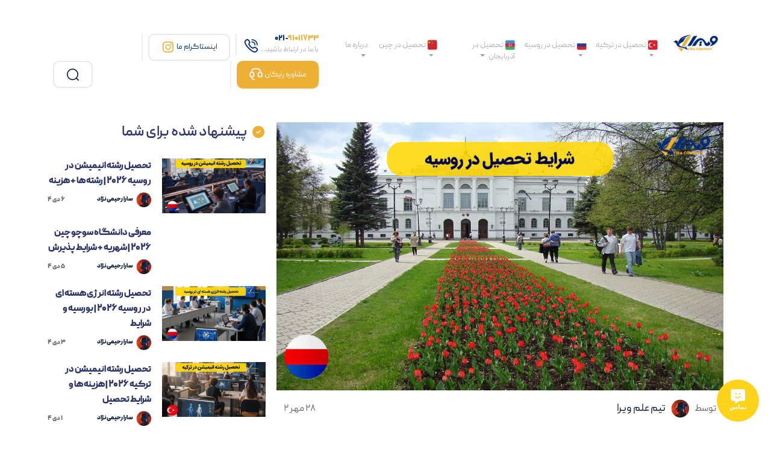

--- FILE ---
content_type: text/html; charset=UTF-8
request_url: https://elmevira.com/study-conditions-in-russia/
body_size: 41814
content:
 <!doctype html><html dir="rtl" lang="fa-IR" prefix="og: https://ogp.me/ns#"><head>

<script type="613201281fed2a173455a382-text/javascript">
    (function(c,l,a,r,i,t,y){
        c[a]=c[a]||function(){(c[a].q=c[a].q||[]).push(arguments)};
        t=l.createElement(r);t.async=1;t.src="https://www.clarity.ms/tag/"+i;
        y=l.getElementsByTagName(r)[0];y.parentNode.insertBefore(t,y);
    })(window, document, "clarity", "script", "umuwsu1n3b");
</script>


<meta charset="UTF-8"><meta name="viewport" content="width=device-width,initial-scale=1"><link rel="stylesheet" href="https://elmevira.com/wp-content/themes/assets/assets/css/owl.carousel.min.css" crossorigin="anonymous"><link rel="profile" href="https://gmpg.org/xfn/11"> <link rel="alternate" hreflang="en" href="https://elmevira.com/en/comprehensive-guide-to-study-conditions-in-russia-2024/" />
<link rel="alternate" hreflang="fa" href="https://elmevira.com/study-conditions-in-russia/" />
<link rel="alternate" hreflang="x-default" href="https://elmevira.com/study-conditions-in-russia/" />

<!-- بهینه‌سازی موتور جستجو توسط Rank Math PRO - https://rankmath.com/ -->
<title>راهنمای جامع شرایط تحصیل در روسیه 2024</title>
<meta name="description" content="برخی شرایط تحصیل در روسیه داشتن حداقل معدل و شرط سنی تعیین‌شده است. تحصیل در روسیه مزایای زیادی مانند تحصیل در محیط آکادمیک استاندارد و هزینه تحصیلی مناسب دارد."/>
<meta name="robots" content="follow, index, max-snippet:-1, max-video-preview:-1, max-image-preview:large"/>
<link rel="canonical" href="https://elmevira.com/study-conditions-in-russia/" />
<meta property="og:locale" content="fa_IR" />
<meta property="og:type" content="article" />
<meta property="og:title" content="راهنمای جامع شرایط تحصیل در روسیه 2024" />
<meta property="og:description" content="برخی شرایط تحصیل در روسیه داشتن حداقل معدل و شرط سنی تعیین‌شده است. تحصیل در روسیه مزایای زیادی مانند تحصیل در محیط آکادمیک استاندارد و هزینه تحصیلی مناسب دارد." />
<meta property="og:url" content="https://elmevira.com/study-conditions-in-russia/" />
<meta property="og:site_name" content="علم ویرا" />
<meta property="article:section" content="تحصیل در روسیه" />
<meta property="og:updated_time" content="2024-07-21T13:26:56+04:30" />
<meta property="og:image" content="https://elmevira.com/wp-content/uploads/2023/10/Study-conditions-in-Russia.jpg" />
<meta property="og:image:secure_url" content="https://elmevira.com/wp-content/uploads/2023/10/Study-conditions-in-Russia.jpg" />
<meta property="og:image:width" content="1000" />
<meta property="og:image:height" content="600" />
<meta property="og:image:alt" content="شرایط تحصیل در روسیه" />
<meta property="og:image:type" content="image/jpeg" />
<meta property="article:published_time" content="2023-10-20T15:30:07+03:30" />
<meta property="article:modified_time" content="2024-07-21T13:26:56+04:30" />
<meta name="twitter:card" content="summary_large_image" />
<meta name="twitter:title" content="راهنمای جامع شرایط تحصیل در روسیه 2024" />
<meta name="twitter:description" content="برخی شرایط تحصیل در روسیه داشتن حداقل معدل و شرط سنی تعیین‌شده است. تحصیل در روسیه مزایای زیادی مانند تحصیل در محیط آکادمیک استاندارد و هزینه تحصیلی مناسب دارد." />
<meta name="twitter:image" content="https://elmevira.com/wp-content/uploads/2023/10/Study-conditions-in-Russia.jpg" />
<meta name="twitter:label1" content="نویسنده" />
<meta name="twitter:data1" content="تیم علم ویرا" />
<meta name="twitter:label2" content="زمان خواندن" />
<meta name="twitter:data2" content="12 دقیقه" />
<script type="application/ld+json" class="rank-math-schema-pro">{"@context":"https://schema.org","@graph":[{"@type":"Organization","@id":"https://elmevira.com/#organization","name":"\u0639\u0644\u0645 \u0648\u06cc\u0631\u0627","url":"https://elmevira.com","email":"elme.vira@gmail.com","logo":{"@type":"ImageObject","@id":"https://elmevira.com/#logo","url":"https://elmevira.com/wp-content/uploads/2021/05/elmevira-logo-1-150x100.png","contentUrl":"https://elmevira.com/wp-content/uploads/2021/05/elmevira-logo-1-150x100.png","caption":"\u0639\u0644\u0645 \u0648\u06cc\u0631\u0627","inLanguage":"fa-IR"},"contactPoint":[{"@type":"ContactPoint","telephone":"+989021060733","contactType":"customer support"},{"@type":"ContactPoint","telephone":"+994604291555","contactType":"customer support"}]},{"@type":"WebSite","@id":"https://elmevira.com/#website","url":"https://elmevira.com","name":"\u0639\u0644\u0645 \u0648\u06cc\u0631\u0627","publisher":{"@id":"https://elmevira.com/#organization"},"inLanguage":"fa-IR"},{"@type":"ImageObject","@id":"https://elmevira.com/wp-content/uploads/2023/10/Study-conditions-in-Russia.jpg","url":"https://elmevira.com/wp-content/uploads/2023/10/Study-conditions-in-Russia.jpg","width":"1000","height":"600","caption":"\u0634\u0631\u0627\u06cc\u0637 \u062a\u062d\u0635\u06cc\u0644 \u062f\u0631 \u0631\u0648\u0633\u06cc\u0647","inLanguage":"fa-IR"},{"@type":"BreadcrumbList","@id":"https://elmevira.com/study-conditions-in-russia/#breadcrumb","itemListElement":[{"@type":"ListItem","position":"1","item":{"@id":"https://elmevira.com","name":"\u062e\u0627\u0646\u0647"}},{"@type":"ListItem","position":"2","item":{"@id":"https://elmevira.com/study-conditions-in-russia/","name":"\u0631\u0627\u0647\u0646\u0645\u0627\u06cc \u062c\u0627\u0645\u0639 \u0634\u0631\u0627\u06cc\u0637 \u062a\u062d\u0635\u06cc\u0644 \u062f\u0631 \u0631\u0648\u0633\u06cc\u0647 2024"}}]},{"@type":"WebPage","@id":"https://elmevira.com/study-conditions-in-russia/#webpage","url":"https://elmevira.com/study-conditions-in-russia/","name":"\u0631\u0627\u0647\u0646\u0645\u0627\u06cc \u062c\u0627\u0645\u0639 \u0634\u0631\u0627\u06cc\u0637 \u062a\u062d\u0635\u06cc\u0644 \u062f\u0631 \u0631\u0648\u0633\u06cc\u0647 2024","datePublished":"2023-10-20T15:30:07+03:30","dateModified":"2024-07-21T13:26:56+04:30","isPartOf":{"@id":"https://elmevira.com/#website"},"primaryImageOfPage":{"@id":"https://elmevira.com/wp-content/uploads/2023/10/Study-conditions-in-Russia.jpg"},"inLanguage":"fa-IR","breadcrumb":{"@id":"https://elmevira.com/study-conditions-in-russia/#breadcrumb"}},{"@type":"Person","@id":"https://elmevira.com/author/aliranjbarpur/","name":"\u062a\u06cc\u0645 \u0639\u0644\u0645 \u0648\u06cc\u0631\u0627","url":"https://elmevira.com/author/aliranjbarpur/","image":{"@type":"ImageObject","@id":"https://secure.gravatar.com/avatar/a90fadeedf0d16d885b2334f82626a322b9b23020ed92149f0b16e681128e1e7?s=96&amp;d=mm&amp;r=g","url":"https://secure.gravatar.com/avatar/a90fadeedf0d16d885b2334f82626a322b9b23020ed92149f0b16e681128e1e7?s=96&amp;d=mm&amp;r=g","caption":"\u062a\u06cc\u0645 \u0639\u0644\u0645 \u0648\u06cc\u0631\u0627","inLanguage":"fa-IR"},"worksFor":{"@id":"https://elmevira.com/#organization"}},{"@type":"BlogPosting","headline":"\u0631\u0627\u0647\u0646\u0645\u0627\u06cc \u062c\u0627\u0645\u0639 \u0634\u0631\u0627\u06cc\u0637 \u062a\u062d\u0635\u06cc\u0644 \u062f\u0631 \u0631\u0648\u0633\u06cc\u0647 2024","keywords":"\u0634\u0631\u0627\u06cc\u0637 \u062a\u062d\u0635\u06cc\u0644 \u062f\u0631 \u0631\u0648\u0633\u06cc\u0647,\u0647\u0632\u06cc\u0646\u0647 \u062a\u062d\u0635\u06cc\u0644 \u062f\u0631 \u0631\u0648\u0633\u06cc\u0647,\u0645\u0647\u0627\u062c\u0631\u062a \u062a\u062d\u0635\u06cc\u0644\u06cc \u0628\u0647 \u0631\u0648\u0633\u06cc\u0647","datePublished":"2023-10-20T15:30:07+03:30","dateModified":"2024-07-21T13:26:56+04:30","author":{"@id":"https://elmevira.com/author/aliranjbarpur/","name":"\u062a\u06cc\u0645 \u0639\u0644\u0645 \u0648\u06cc\u0631\u0627"},"publisher":{"@id":"https://elmevira.com/#organization"},"description":"\u0628\u0631\u062e\u06cc \u0634\u0631\u0627\u06cc\u0637 \u062a\u062d\u0635\u06cc\u0644 \u062f\u0631 \u0631\u0648\u0633\u06cc\u0647 \u062f\u0627\u0634\u062a\u0646 \u062d\u062f\u0627\u0642\u0644 \u0645\u0639\u062f\u0644 \u0648 \u0634\u0631\u0637 \u0633\u0646\u06cc \u062a\u0639\u06cc\u06cc\u0646\u200c\u0634\u062f\u0647 \u0627\u0633\u062a. \u062a\u062d\u0635\u06cc\u0644 \u062f\u0631 \u0631\u0648\u0633\u06cc\u0647 \u0645\u0632\u0627\u06cc\u0627\u06cc \u0632\u06cc\u0627\u062f\u06cc \u0645\u0627\u0646\u0646\u062f \u062a\u062d\u0635\u06cc\u0644 \u062f\u0631 \u0645\u062d\u06cc\u0637 \u0622\u06a9\u0627\u062f\u0645\u06cc\u06a9 \u0627\u0633\u062a\u0627\u0646\u062f\u0627\u0631\u062f \u0648 \u0647\u0632\u06cc\u0646\u0647 \u062a\u062d\u0635\u06cc\u0644\u06cc \u0645\u0646\u0627\u0633\u0628 \u062f\u0627\u0631\u062f.","name":"\u0631\u0627\u0647\u0646\u0645\u0627\u06cc \u062c\u0627\u0645\u0639 \u0634\u0631\u0627\u06cc\u0637 \u062a\u062d\u0635\u06cc\u0644 \u062f\u0631 \u0631\u0648\u0633\u06cc\u0647 2024","@id":"https://elmevira.com/study-conditions-in-russia/#richSnippet","isPartOf":{"@id":"https://elmevira.com/study-conditions-in-russia/#webpage"},"image":{"@id":"https://elmevira.com/wp-content/uploads/2023/10/Study-conditions-in-Russia.jpg"},"inLanguage":"fa-IR","mainEntityOfPage":{"@id":"https://elmevira.com/study-conditions-in-russia/#webpage"}}]}</script>
<!-- /افزونه سئو ورپرس Rank Math -->

<link rel='dns-prefetch' href='//www.googletagmanager.com' />
<link rel="alternate" type="application/rss+xml" title="علم ویرا &raquo; خوراک" href="https://elmevira.com/feed/" />
<link rel="alternate" type="application/rss+xml" title="علم ویرا &raquo; خوراک دیدگاه‌ها" href="https://elmevira.com/comments/feed/" />
<link rel="alternate" type="application/rss+xml" title="علم ویرا &raquo; راهنمای جامع شرایط تحصیل در روسیه 2024 خوراک دیدگاه‌ها" href="https://elmevira.com/study-conditions-in-russia/feed/" />
<link rel="alternate" title="oEmbed (JSON)" type="application/json+oembed" href="https://elmevira.com/wp-json/oembed/1.0/embed?url=https%3A%2F%2Felmevira.com%2Fstudy-conditions-in-russia%2F" />
<link rel="alternate" title="oEmbed (XML)" type="text/xml+oembed" href="https://elmevira.com/wp-json/oembed/1.0/embed?url=https%3A%2F%2Felmevira.com%2Fstudy-conditions-in-russia%2F&#038;format=xml" />
<style id='wp-img-auto-sizes-contain-inline-css'>
img:is([sizes=auto i],[sizes^="auto," i]){contain-intrinsic-size:3000px 1500px}
/*# sourceURL=wp-img-auto-sizes-contain-inline-css */
</style>
<style id='wp-emoji-styles-inline-css'>

	img.wp-smiley, img.emoji {
		display: inline !important;
		border: none !important;
		box-shadow: none !important;
		height: 1em !important;
		width: 1em !important;
		margin: 0 0.07em !important;
		vertical-align: -0.1em !important;
		background: none !important;
		padding: 0 !important;
	}
/*# sourceURL=wp-emoji-styles-inline-css */
</style>
<link rel='stylesheet' id='wp-block-library-rtl-css' href='https://elmevira.com/wp-includes/css/dist/block-library/style-rtl.min.css?ver=286af8f51c2ae8969ef9a89287970360' media='all' />
<style id='wp-block-heading-inline-css'>
h1:where(.wp-block-heading).has-background,h2:where(.wp-block-heading).has-background,h3:where(.wp-block-heading).has-background,h4:where(.wp-block-heading).has-background,h5:where(.wp-block-heading).has-background,h6:where(.wp-block-heading).has-background{padding:1.25em 2.375em}h1.has-text-align-left[style*=writing-mode]:where([style*=vertical-lr]),h1.has-text-align-right[style*=writing-mode]:where([style*=vertical-rl]),h2.has-text-align-left[style*=writing-mode]:where([style*=vertical-lr]),h2.has-text-align-right[style*=writing-mode]:where([style*=vertical-rl]),h3.has-text-align-left[style*=writing-mode]:where([style*=vertical-lr]),h3.has-text-align-right[style*=writing-mode]:where([style*=vertical-rl]),h4.has-text-align-left[style*=writing-mode]:where([style*=vertical-lr]),h4.has-text-align-right[style*=writing-mode]:where([style*=vertical-rl]),h5.has-text-align-left[style*=writing-mode]:where([style*=vertical-lr]),h5.has-text-align-right[style*=writing-mode]:where([style*=vertical-rl]),h6.has-text-align-left[style*=writing-mode]:where([style*=vertical-lr]),h6.has-text-align-right[style*=writing-mode]:where([style*=vertical-rl]){rotate:180deg}
/*# sourceURL=https://elmevira.com/wp-includes/blocks/heading/style.min.css */
</style>
<style id='wp-block-image-inline-css'>
.wp-block-image>a,.wp-block-image>figure>a{display:inline-block}.wp-block-image img{box-sizing:border-box;height:auto;max-width:100%;vertical-align:bottom}@media not (prefers-reduced-motion){.wp-block-image img.hide{visibility:hidden}.wp-block-image img.show{animation:show-content-image .4s}}.wp-block-image[style*=border-radius] img,.wp-block-image[style*=border-radius]>a{border-radius:inherit}.wp-block-image.has-custom-border img{box-sizing:border-box}.wp-block-image.aligncenter{text-align:center}.wp-block-image.alignfull>a,.wp-block-image.alignwide>a{width:100%}.wp-block-image.alignfull img,.wp-block-image.alignwide img{height:auto;width:100%}.wp-block-image .aligncenter,.wp-block-image .alignleft,.wp-block-image .alignright,.wp-block-image.aligncenter,.wp-block-image.alignleft,.wp-block-image.alignright{display:table}.wp-block-image .aligncenter>figcaption,.wp-block-image .alignleft>figcaption,.wp-block-image .alignright>figcaption,.wp-block-image.aligncenter>figcaption,.wp-block-image.alignleft>figcaption,.wp-block-image.alignright>figcaption{caption-side:bottom;display:table-caption}.wp-block-image .alignleft{float:left;margin:.5em 1em .5em 0}.wp-block-image .alignright{float:right;margin:.5em 0 .5em 1em}.wp-block-image .aligncenter{margin-left:auto;margin-right:auto}.wp-block-image :where(figcaption){margin-bottom:1em;margin-top:.5em}.wp-block-image.is-style-circle-mask img{border-radius:9999px}@supports ((-webkit-mask-image:none) or (mask-image:none)) or (-webkit-mask-image:none){.wp-block-image.is-style-circle-mask img{border-radius:0;-webkit-mask-image:url('data:image/svg+xml;utf8,<svg viewBox="0 0 100 100" xmlns="http://www.w3.org/2000/svg"><circle cx="50" cy="50" r="50"/></svg>');mask-image:url('data:image/svg+xml;utf8,<svg viewBox="0 0 100 100" xmlns="http://www.w3.org/2000/svg"><circle cx="50" cy="50" r="50"/></svg>');mask-mode:alpha;-webkit-mask-position:center;mask-position:center;-webkit-mask-repeat:no-repeat;mask-repeat:no-repeat;-webkit-mask-size:contain;mask-size:contain}}:root :where(.wp-block-image.is-style-rounded img,.wp-block-image .is-style-rounded img){border-radius:9999px}.wp-block-image figure{margin:0}.wp-lightbox-container{display:flex;flex-direction:column;position:relative}.wp-lightbox-container img{cursor:zoom-in}.wp-lightbox-container img:hover+button{opacity:1}.wp-lightbox-container button{align-items:center;backdrop-filter:blur(16px) saturate(180%);background-color:#5a5a5a40;border:none;border-radius:4px;cursor:zoom-in;display:flex;height:20px;justify-content:center;left:16px;opacity:0;padding:0;position:absolute;text-align:center;top:16px;width:20px;z-index:100}@media not (prefers-reduced-motion){.wp-lightbox-container button{transition:opacity .2s ease}}.wp-lightbox-container button:focus-visible{outline:3px auto #5a5a5a40;outline:3px auto -webkit-focus-ring-color;outline-offset:3px}.wp-lightbox-container button:hover{cursor:pointer;opacity:1}.wp-lightbox-container button:focus{opacity:1}.wp-lightbox-container button:focus,.wp-lightbox-container button:hover,.wp-lightbox-container button:not(:hover):not(:active):not(.has-background){background-color:#5a5a5a40;border:none}.wp-lightbox-overlay{box-sizing:border-box;cursor:zoom-out;height:100vh;overflow:hidden;position:fixed;right:0;top:0;visibility:hidden;width:100%;z-index:100000}.wp-lightbox-overlay .close-button{align-items:center;cursor:pointer;display:flex;justify-content:center;left:calc(env(safe-area-inset-left) + 16px);min-height:40px;min-width:40px;padding:0;position:absolute;top:calc(env(safe-area-inset-top) + 16px);z-index:5000000}.wp-lightbox-overlay .close-button:focus,.wp-lightbox-overlay .close-button:hover,.wp-lightbox-overlay .close-button:not(:hover):not(:active):not(.has-background){background:none;border:none}.wp-lightbox-overlay .lightbox-image-container{height:var(--wp--lightbox-container-height);overflow:hidden;position:absolute;right:50%;top:50%;transform:translate(50%,-50%);transform-origin:top right;width:var(--wp--lightbox-container-width);z-index:9999999999}.wp-lightbox-overlay .wp-block-image{align-items:center;box-sizing:border-box;display:flex;height:100%;justify-content:center;margin:0;position:relative;transform-origin:100% 0;width:100%;z-index:3000000}.wp-lightbox-overlay .wp-block-image img{height:var(--wp--lightbox-image-height);min-height:var(--wp--lightbox-image-height);min-width:var(--wp--lightbox-image-width);width:var(--wp--lightbox-image-width)}.wp-lightbox-overlay .wp-block-image figcaption{display:none}.wp-lightbox-overlay button{background:none;border:none}.wp-lightbox-overlay .scrim{background-color:#fff;height:100%;opacity:.9;position:absolute;width:100%;z-index:2000000}.wp-lightbox-overlay.active{visibility:visible}@media not (prefers-reduced-motion){.wp-lightbox-overlay.active{animation:turn-on-visibility .25s both}.wp-lightbox-overlay.active img{animation:turn-on-visibility .35s both}.wp-lightbox-overlay.show-closing-animation:not(.active){animation:turn-off-visibility .35s both}.wp-lightbox-overlay.show-closing-animation:not(.active) img{animation:turn-off-visibility .25s both}.wp-lightbox-overlay.zoom.active{animation:none;opacity:1;visibility:visible}.wp-lightbox-overlay.zoom.active .lightbox-image-container{animation:lightbox-zoom-in .4s}.wp-lightbox-overlay.zoom.active .lightbox-image-container img{animation:none}.wp-lightbox-overlay.zoom.active .scrim{animation:turn-on-visibility .4s forwards}.wp-lightbox-overlay.zoom.show-closing-animation:not(.active){animation:none}.wp-lightbox-overlay.zoom.show-closing-animation:not(.active) .lightbox-image-container{animation:lightbox-zoom-out .4s}.wp-lightbox-overlay.zoom.show-closing-animation:not(.active) .lightbox-image-container img{animation:none}.wp-lightbox-overlay.zoom.show-closing-animation:not(.active) .scrim{animation:turn-off-visibility .4s forwards}}@keyframes show-content-image{0%{visibility:hidden}99%{visibility:hidden}to{visibility:visible}}@keyframes turn-on-visibility{0%{opacity:0}to{opacity:1}}@keyframes turn-off-visibility{0%{opacity:1;visibility:visible}99%{opacity:0;visibility:visible}to{opacity:0;visibility:hidden}}@keyframes lightbox-zoom-in{0%{transform:translate(calc(((-100vw + var(--wp--lightbox-scrollbar-width))/2 + var(--wp--lightbox-initial-left-position))*-1),calc(-50vh + var(--wp--lightbox-initial-top-position))) scale(var(--wp--lightbox-scale))}to{transform:translate(50%,-50%) scale(1)}}@keyframes lightbox-zoom-out{0%{transform:translate(50%,-50%) scale(1);visibility:visible}99%{visibility:visible}to{transform:translate(calc(((-100vw + var(--wp--lightbox-scrollbar-width))/2 + var(--wp--lightbox-initial-left-position))*-1),calc(-50vh + var(--wp--lightbox-initial-top-position))) scale(var(--wp--lightbox-scale));visibility:hidden}}
/*# sourceURL=https://elmevira.com/wp-includes/blocks/image/style.min.css */
</style>
<style id='wp-block-list-inline-css'>
ol,ul{box-sizing:border-box}:root :where(.wp-block-list.has-background){padding:1.25em 2.375em}
/*# sourceURL=https://elmevira.com/wp-includes/blocks/list/style.min.css */
</style>
<style id='wp-block-paragraph-inline-css'>
.is-small-text{font-size:.875em}.is-regular-text{font-size:1em}.is-large-text{font-size:2.25em}.is-larger-text{font-size:3em}.has-drop-cap:not(:focus):first-letter{float:right;font-size:8.4em;font-style:normal;font-weight:100;line-height:.68;margin:.05em 0 0 .1em;text-transform:uppercase}body.rtl .has-drop-cap:not(:focus):first-letter{float:none;margin-right:.1em}p.has-drop-cap.has-background{overflow:hidden}:root :where(p.has-background){padding:1.25em 2.375em}:where(p.has-text-color:not(.has-link-color)) a{color:inherit}p.has-text-align-left[style*="writing-mode:vertical-lr"],p.has-text-align-right[style*="writing-mode:vertical-rl"]{rotate:180deg}
/*# sourceURL=https://elmevira.com/wp-includes/blocks/paragraph/style.min.css */
</style>
<style id='wp-block-table-inline-css'>
.wp-block-table{overflow-x:auto}.wp-block-table table{border-collapse:collapse;width:100%}.wp-block-table thead{border-bottom:3px solid}.wp-block-table tfoot{border-top:3px solid}.wp-block-table td,.wp-block-table th{border:1px solid;padding:.5em}.wp-block-table .has-fixed-layout{table-layout:fixed;width:100%}.wp-block-table .has-fixed-layout td,.wp-block-table .has-fixed-layout th{word-break:break-word}.wp-block-table.aligncenter,.wp-block-table.alignleft,.wp-block-table.alignright{display:table;width:auto}.wp-block-table.aligncenter td,.wp-block-table.aligncenter th,.wp-block-table.alignleft td,.wp-block-table.alignleft th,.wp-block-table.alignright td,.wp-block-table.alignright th{word-break:break-word}.wp-block-table .has-subtle-light-gray-background-color{background-color:#f3f4f5}.wp-block-table .has-subtle-pale-green-background-color{background-color:#e9fbe5}.wp-block-table .has-subtle-pale-blue-background-color{background-color:#e7f5fe}.wp-block-table .has-subtle-pale-pink-background-color{background-color:#fcf0ef}.wp-block-table.is-style-stripes{background-color:initial;border-collapse:inherit;border-spacing:0}.wp-block-table.is-style-stripes tbody tr:nth-child(odd){background-color:#f0f0f0}.wp-block-table.is-style-stripes.has-subtle-light-gray-background-color tbody tr:nth-child(odd){background-color:#f3f4f5}.wp-block-table.is-style-stripes.has-subtle-pale-green-background-color tbody tr:nth-child(odd){background-color:#e9fbe5}.wp-block-table.is-style-stripes.has-subtle-pale-blue-background-color tbody tr:nth-child(odd){background-color:#e7f5fe}.wp-block-table.is-style-stripes.has-subtle-pale-pink-background-color tbody tr:nth-child(odd){background-color:#fcf0ef}.wp-block-table.is-style-stripes td,.wp-block-table.is-style-stripes th{border-color:#0000}.wp-block-table.is-style-stripes{border-bottom:1px solid #f0f0f0}.wp-block-table .has-border-color td,.wp-block-table .has-border-color th,.wp-block-table .has-border-color tr,.wp-block-table .has-border-color>*{border-color:inherit}.wp-block-table table[style*=border-top-color] tr:first-child,.wp-block-table table[style*=border-top-color] tr:first-child td,.wp-block-table table[style*=border-top-color] tr:first-child th,.wp-block-table table[style*=border-top-color]>*,.wp-block-table table[style*=border-top-color]>* td,.wp-block-table table[style*=border-top-color]>* th{border-top-color:inherit}.wp-block-table table[style*=border-top-color] tr:not(:first-child){border-top-color:initial}.wp-block-table table[style*=border-right-color] td:last-child,.wp-block-table table[style*=border-right-color] th,.wp-block-table table[style*=border-right-color] tr,.wp-block-table table[style*=border-right-color]>*{border-left-color:inherit}.wp-block-table table[style*=border-bottom-color] tr:last-child,.wp-block-table table[style*=border-bottom-color] tr:last-child td,.wp-block-table table[style*=border-bottom-color] tr:last-child th,.wp-block-table table[style*=border-bottom-color]>*,.wp-block-table table[style*=border-bottom-color]>* td,.wp-block-table table[style*=border-bottom-color]>* th{border-bottom-color:inherit}.wp-block-table table[style*=border-bottom-color] tr:not(:last-child){border-bottom-color:initial}.wp-block-table table[style*=border-left-color] td:first-child,.wp-block-table table[style*=border-left-color] th,.wp-block-table table[style*=border-left-color] tr,.wp-block-table table[style*=border-left-color]>*{border-right-color:inherit}.wp-block-table table[style*=border-style] td,.wp-block-table table[style*=border-style] th,.wp-block-table table[style*=border-style] tr,.wp-block-table table[style*=border-style]>*{border-style:inherit}.wp-block-table table[style*=border-width] td,.wp-block-table table[style*=border-width] th,.wp-block-table table[style*=border-width] tr,.wp-block-table table[style*=border-width]>*{border-style:inherit;border-width:inherit}
/*# sourceURL=https://elmevira.com/wp-includes/blocks/table/style.min.css */
</style>
<style id='global-styles-inline-css'>
:root{--wp--preset--aspect-ratio--square: 1;--wp--preset--aspect-ratio--4-3: 4/3;--wp--preset--aspect-ratio--3-4: 3/4;--wp--preset--aspect-ratio--3-2: 3/2;--wp--preset--aspect-ratio--2-3: 2/3;--wp--preset--aspect-ratio--16-9: 16/9;--wp--preset--aspect-ratio--9-16: 9/16;--wp--preset--color--black: #000000;--wp--preset--color--cyan-bluish-gray: #abb8c3;--wp--preset--color--white: #ffffff;--wp--preset--color--pale-pink: #f78da7;--wp--preset--color--vivid-red: #cf2e2e;--wp--preset--color--luminous-vivid-orange: #ff6900;--wp--preset--color--luminous-vivid-amber: #fcb900;--wp--preset--color--light-green-cyan: #7bdcb5;--wp--preset--color--vivid-green-cyan: #00d084;--wp--preset--color--pale-cyan-blue: #8ed1fc;--wp--preset--color--vivid-cyan-blue: #0693e3;--wp--preset--color--vivid-purple: #9b51e0;--wp--preset--gradient--vivid-cyan-blue-to-vivid-purple: linear-gradient(135deg,rgb(6,147,227) 0%,rgb(155,81,224) 100%);--wp--preset--gradient--light-green-cyan-to-vivid-green-cyan: linear-gradient(135deg,rgb(122,220,180) 0%,rgb(0,208,130) 100%);--wp--preset--gradient--luminous-vivid-amber-to-luminous-vivid-orange: linear-gradient(135deg,rgb(252,185,0) 0%,rgb(255,105,0) 100%);--wp--preset--gradient--luminous-vivid-orange-to-vivid-red: linear-gradient(135deg,rgb(255,105,0) 0%,rgb(207,46,46) 100%);--wp--preset--gradient--very-light-gray-to-cyan-bluish-gray: linear-gradient(135deg,rgb(238,238,238) 0%,rgb(169,184,195) 100%);--wp--preset--gradient--cool-to-warm-spectrum: linear-gradient(135deg,rgb(74,234,220) 0%,rgb(151,120,209) 20%,rgb(207,42,186) 40%,rgb(238,44,130) 60%,rgb(251,105,98) 80%,rgb(254,248,76) 100%);--wp--preset--gradient--blush-light-purple: linear-gradient(135deg,rgb(255,206,236) 0%,rgb(152,150,240) 100%);--wp--preset--gradient--blush-bordeaux: linear-gradient(135deg,rgb(254,205,165) 0%,rgb(254,45,45) 50%,rgb(107,0,62) 100%);--wp--preset--gradient--luminous-dusk: linear-gradient(135deg,rgb(255,203,112) 0%,rgb(199,81,192) 50%,rgb(65,88,208) 100%);--wp--preset--gradient--pale-ocean: linear-gradient(135deg,rgb(255,245,203) 0%,rgb(182,227,212) 50%,rgb(51,167,181) 100%);--wp--preset--gradient--electric-grass: linear-gradient(135deg,rgb(202,248,128) 0%,rgb(113,206,126) 100%);--wp--preset--gradient--midnight: linear-gradient(135deg,rgb(2,3,129) 0%,rgb(40,116,252) 100%);--wp--preset--font-size--small: 13px;--wp--preset--font-size--medium: 20px;--wp--preset--font-size--large: 36px;--wp--preset--font-size--x-large: 42px;--wp--preset--spacing--20: 0.44rem;--wp--preset--spacing--30: 0.67rem;--wp--preset--spacing--40: 1rem;--wp--preset--spacing--50: 1.5rem;--wp--preset--spacing--60: 2.25rem;--wp--preset--spacing--70: 3.38rem;--wp--preset--spacing--80: 5.06rem;--wp--preset--shadow--natural: 6px 6px 9px rgba(0, 0, 0, 0.2);--wp--preset--shadow--deep: 12px 12px 50px rgba(0, 0, 0, 0.4);--wp--preset--shadow--sharp: 6px 6px 0px rgba(0, 0, 0, 0.2);--wp--preset--shadow--outlined: 6px 6px 0px -3px rgb(255, 255, 255), 6px 6px rgb(0, 0, 0);--wp--preset--shadow--crisp: 6px 6px 0px rgb(0, 0, 0);}:where(.is-layout-flex){gap: 0.5em;}:where(.is-layout-grid){gap: 0.5em;}body .is-layout-flex{display: flex;}.is-layout-flex{flex-wrap: wrap;align-items: center;}.is-layout-flex > :is(*, div){margin: 0;}body .is-layout-grid{display: grid;}.is-layout-grid > :is(*, div){margin: 0;}:where(.wp-block-columns.is-layout-flex){gap: 2em;}:where(.wp-block-columns.is-layout-grid){gap: 2em;}:where(.wp-block-post-template.is-layout-flex){gap: 1.25em;}:where(.wp-block-post-template.is-layout-grid){gap: 1.25em;}.has-black-color{color: var(--wp--preset--color--black) !important;}.has-cyan-bluish-gray-color{color: var(--wp--preset--color--cyan-bluish-gray) !important;}.has-white-color{color: var(--wp--preset--color--white) !important;}.has-pale-pink-color{color: var(--wp--preset--color--pale-pink) !important;}.has-vivid-red-color{color: var(--wp--preset--color--vivid-red) !important;}.has-luminous-vivid-orange-color{color: var(--wp--preset--color--luminous-vivid-orange) !important;}.has-luminous-vivid-amber-color{color: var(--wp--preset--color--luminous-vivid-amber) !important;}.has-light-green-cyan-color{color: var(--wp--preset--color--light-green-cyan) !important;}.has-vivid-green-cyan-color{color: var(--wp--preset--color--vivid-green-cyan) !important;}.has-pale-cyan-blue-color{color: var(--wp--preset--color--pale-cyan-blue) !important;}.has-vivid-cyan-blue-color{color: var(--wp--preset--color--vivid-cyan-blue) !important;}.has-vivid-purple-color{color: var(--wp--preset--color--vivid-purple) !important;}.has-black-background-color{background-color: var(--wp--preset--color--black) !important;}.has-cyan-bluish-gray-background-color{background-color: var(--wp--preset--color--cyan-bluish-gray) !important;}.has-white-background-color{background-color: var(--wp--preset--color--white) !important;}.has-pale-pink-background-color{background-color: var(--wp--preset--color--pale-pink) !important;}.has-vivid-red-background-color{background-color: var(--wp--preset--color--vivid-red) !important;}.has-luminous-vivid-orange-background-color{background-color: var(--wp--preset--color--luminous-vivid-orange) !important;}.has-luminous-vivid-amber-background-color{background-color: var(--wp--preset--color--luminous-vivid-amber) !important;}.has-light-green-cyan-background-color{background-color: var(--wp--preset--color--light-green-cyan) !important;}.has-vivid-green-cyan-background-color{background-color: var(--wp--preset--color--vivid-green-cyan) !important;}.has-pale-cyan-blue-background-color{background-color: var(--wp--preset--color--pale-cyan-blue) !important;}.has-vivid-cyan-blue-background-color{background-color: var(--wp--preset--color--vivid-cyan-blue) !important;}.has-vivid-purple-background-color{background-color: var(--wp--preset--color--vivid-purple) !important;}.has-black-border-color{border-color: var(--wp--preset--color--black) !important;}.has-cyan-bluish-gray-border-color{border-color: var(--wp--preset--color--cyan-bluish-gray) !important;}.has-white-border-color{border-color: var(--wp--preset--color--white) !important;}.has-pale-pink-border-color{border-color: var(--wp--preset--color--pale-pink) !important;}.has-vivid-red-border-color{border-color: var(--wp--preset--color--vivid-red) !important;}.has-luminous-vivid-orange-border-color{border-color: var(--wp--preset--color--luminous-vivid-orange) !important;}.has-luminous-vivid-amber-border-color{border-color: var(--wp--preset--color--luminous-vivid-amber) !important;}.has-light-green-cyan-border-color{border-color: var(--wp--preset--color--light-green-cyan) !important;}.has-vivid-green-cyan-border-color{border-color: var(--wp--preset--color--vivid-green-cyan) !important;}.has-pale-cyan-blue-border-color{border-color: var(--wp--preset--color--pale-cyan-blue) !important;}.has-vivid-cyan-blue-border-color{border-color: var(--wp--preset--color--vivid-cyan-blue) !important;}.has-vivid-purple-border-color{border-color: var(--wp--preset--color--vivid-purple) !important;}.has-vivid-cyan-blue-to-vivid-purple-gradient-background{background: var(--wp--preset--gradient--vivid-cyan-blue-to-vivid-purple) !important;}.has-light-green-cyan-to-vivid-green-cyan-gradient-background{background: var(--wp--preset--gradient--light-green-cyan-to-vivid-green-cyan) !important;}.has-luminous-vivid-amber-to-luminous-vivid-orange-gradient-background{background: var(--wp--preset--gradient--luminous-vivid-amber-to-luminous-vivid-orange) !important;}.has-luminous-vivid-orange-to-vivid-red-gradient-background{background: var(--wp--preset--gradient--luminous-vivid-orange-to-vivid-red) !important;}.has-very-light-gray-to-cyan-bluish-gray-gradient-background{background: var(--wp--preset--gradient--very-light-gray-to-cyan-bluish-gray) !important;}.has-cool-to-warm-spectrum-gradient-background{background: var(--wp--preset--gradient--cool-to-warm-spectrum) !important;}.has-blush-light-purple-gradient-background{background: var(--wp--preset--gradient--blush-light-purple) !important;}.has-blush-bordeaux-gradient-background{background: var(--wp--preset--gradient--blush-bordeaux) !important;}.has-luminous-dusk-gradient-background{background: var(--wp--preset--gradient--luminous-dusk) !important;}.has-pale-ocean-gradient-background{background: var(--wp--preset--gradient--pale-ocean) !important;}.has-electric-grass-gradient-background{background: var(--wp--preset--gradient--electric-grass) !important;}.has-midnight-gradient-background{background: var(--wp--preset--gradient--midnight) !important;}.has-small-font-size{font-size: var(--wp--preset--font-size--small) !important;}.has-medium-font-size{font-size: var(--wp--preset--font-size--medium) !important;}.has-large-font-size{font-size: var(--wp--preset--font-size--large) !important;}.has-x-large-font-size{font-size: var(--wp--preset--font-size--x-large) !important;}
/*# sourceURL=global-styles-inline-css */
</style>

<style id='classic-theme-styles-inline-css'>
/*! This file is auto-generated */
.wp-block-button__link{color:#fff;background-color:#32373c;border-radius:9999px;box-shadow:none;text-decoration:none;padding:calc(.667em + 2px) calc(1.333em + 2px);font-size:1.125em}.wp-block-file__button{background:#32373c;color:#fff;text-decoration:none}
/*# sourceURL=/wp-includes/css/classic-themes.min.css */
</style>
<link rel='stylesheet' id='jet-engine-frontend-css' href='https://elmevira.com/wp-content/plugins/jet-engine/assets/css/frontend.css?ver=1.0' media='all' />
<link rel='stylesheet' id='full-schema-css' href='https://elmevira.com/wp-content/plugins/full-schema-rich-snippet/public/assets/css/main.css?ver=1.0' media='all' />
<style id='full-schema-inline-css'>
#fsrs-rating-before-content > .fsrs-rating-icon {        font-size: 25px !important;    }    #fsrs-rating-after-content > .fsrs-rating-icon, #fsrs-rating-after-content > .fsrs-rating-icon--clicked,    #fsrs-rating-after-content > .fsrs-rating-icon--disabled, .fsrs-rating-emoji-icon,    #fsrs-rating-after-content-emoji-ico > .fsrs-rating-icon--disabled {        font-size: 25px !important;        background: #ffffff;        border-radius: 20px;        padding: 4px 3px 5px;    }    .safine-full-schema-container {        background: #ffffff;        border: 1px solid#e2e1e1;        padding-top: 12px;        color: #353535    }    .fsrs-rating-icons-container > .checked ~ i, .fsrs-rating-icons-container > .checked {        color: #ffed85;    }    #fsrs-rating-after-content > .fsrs-rating-icon--clicked ~ i, .fsrs-rating-icon--clicked {        color: #ff982b !important;    }    @media (hover: hover) {        #fsrs-rating-after-content > .fsrs-rating-icon:hover, .fsrs-rating-emoji-icon:hover {            color: #FFD700 !important;            transition: transform .1s ease-in-out;            transition-property: transform;            transition-duration: 0.1s;            transition-timing-function: ease-in-out;            transition-delay: 0s;            transform: translateY(-10%);        }    }    .fsrs-rating-icons-container > .selected ~ i {        color: #FFD700 !important;    }    .fsrs-rating-icon:before, .fsrs-rating-icon--clicked:before, .fsrs-rating-icon--disabled:before {        content: "\e900";    }    .fsrs-star-rating__wrap, .fsrs-rating-top > .readonly {        direction: rtl    }    .fsrs-star-hover-txt {        font-family: fsrs_vazir;        display: none;        position: absolute;        top: -33px;        left: 50%;        margin-left: 0 !important;        background-color: #FFFFFF;        color: #000000CC;        width: auto !important;        min-width: 45px;        border: 1px solid#BFBFBF;        border-radius: 4px;        padding: 4px 5px 4px 5px;        font-size: 14px;        text-align: center;        white-space: nowrap;        transform: translateX(-50%);    }    .fsrs-rating-title {        font-size: 23px !important;        color: #2c2d2e;    }    .fsrs-avg-ratings {        font-size: 18px!important;    }    @media only screen and (max-width: 48em) {        .fsrs-min-width-star-hover-text {            color: #353535;        }    }
/*# sourceURL=full-schema-inline-css */
</style>
<link rel='stylesheet' id='menu-image-css' href='https://elmevira.com/wp-content/plugins/menu-image/includes/css/menu-image.css?ver=3.13' media='all' />
<link rel='stylesheet' id='dashicons-css' href='https://elmevira.com/wp-includes/css/dashicons.min.css?ver=286af8f51c2ae8969ef9a89287970360' media='all' />
<link rel='stylesheet' id='wpml-legacy-horizontal-list-0-css' href='https://elmevira.com/wp-content/plugins/sitepress-multilingual-cms/templates/language-switchers/legacy-list-horizontal/style.min.css?ver=1' media='all' />
<style id='ez-toc-exclude-toggle-css-inline-css'>
#ez-toc-container input[type="checkbox"]:checked + nav, #ez-toc-widget-container input[type="checkbox"]:checked + nav {opacity: 0;max-height: 0;border: none;display: none;}
/*# sourceURL=ez-toc-exclude-toggle-css-inline-css */
</style>
<link rel='stylesheet' id='cms-navigation-style-base-css' href='https://elmevira.com/wp-content/plugins/wpml-cms-nav/res/css/cms-navigation-base.css?ver=1.5.5' media='screen' />
<link rel='stylesheet' id='cms-navigation-style-css' href='https://elmevira.com/wp-content/plugins/wpml-cms-nav/res/css/cms-navigation.css?ver=1.5.5' media='screen' />
<link rel='stylesheet' id='font-awesome-all-css' href='https://elmevira.com/wp-content/plugins/jet-menu/assets/public/lib/font-awesome/css/all.min.css?ver=1.0' media='all' />
<link rel='stylesheet' id='font-awesome-v4-shims-css' href='https://elmevira.com/wp-content/plugins/jet-menu/assets/public/lib/font-awesome/css/v4-shims.min.css?ver=1.0' media='all' />
<link rel='stylesheet' id='jet-menu-public-styles-css' href='https://elmevira.com/wp-content/plugins/jet-menu/assets/public/css/public.css?ver=1.0' media='all' />
<link rel='stylesheet' id='wpdreams-asl-basic-css' href='https://elmevira.com/wp-content/plugins/ajax-search-lite/css/style.basic.css?ver=4.13.4' media='all' />
<style id='wpdreams-asl-basic-inline-css'>

					div[id*='ajaxsearchlitesettings'].searchsettings .asl_option_inner label {
						font-size: 0px !important;
						color: rgba(0, 0, 0, 0);
					}
					div[id*='ajaxsearchlitesettings'].searchsettings .asl_option_inner label:after {
						font-size: 11px !important;
						position: absolute;
						top: 0;
						left: 0;
						z-index: 1;
					}
					.asl_w_container {
						width: 100%;
						margin: 0px 0px 0px 0px;
						min-width: 200px;
					}
					div[id*='ajaxsearchlite'].asl_m {
						width: 100%;
					}
					div[id*='ajaxsearchliteres'].wpdreams_asl_results div.resdrg span.highlighted {
						font-weight: bold;
						color: rgba(217, 49, 43, 1);
						background-color: rgba(238, 238, 238, 1);
					}
					div[id*='ajaxsearchliteres'].wpdreams_asl_results .results img.asl_image {
						width: 70px;
						height: 70px;
						object-fit: cover;
					}
					div[id*='ajaxsearchlite'].asl_r .results {
						max-height: none;
					}
					div[id*='ajaxsearchlite'].asl_r {
						position: absolute;
					}
				
							.asl_w, .asl_w * {font-family:&quot;Peyda&quot; !important;}
							.asl_m input[type=search]::placeholder{font-family:&quot;Peyda&quot; !important;}
							.asl_m input[type=search]::-webkit-input-placeholder{font-family:&quot;Peyda&quot; !important;}
							.asl_m input[type=search]::-moz-placeholder{font-family:&quot;Peyda&quot; !important;}
							.asl_m input[type=search]:-ms-input-placeholder{font-family:&quot;Peyda&quot; !important;}
						
						div.asl_m.asl_w {
							border:2px solid rgb(208, 208, 208) !important;border-radius:12px 12px 12px 12px !important;
							box-shadow: none !important;
						}
						div.asl_m.asl_w .probox {border: none !important;}
					
						div.asl_r.asl_w.vertical .results .item::after {
							display: block;
							position: absolute;
							bottom: 0;
							content: '';
							height: 1px;
							width: 100%;
							background: #D8D8D8;
						}
						div.asl_r.asl_w.vertical .results .item.asl_last_item::after {
							display: none;
						}
					
/*# sourceURL=wpdreams-asl-basic-inline-css */
</style>
<link rel='stylesheet' id='wpdreams-asl-instance-css' href='https://elmevira.com/wp-content/plugins/ajax-search-lite/css/style-curvy-black.css?ver=4.13.4' media='all' />
<link rel='stylesheet' id='wpsh-style-css' href='https://elmevira.com/wp-content/plugins/wp-shamsi/assets/css/wpsh_custom.css?ver=1.0' media='all' />
<style id='wpsh-style-inline-css'>

            .gform_wrapper {
                display: block !important;
            }
        
/*# sourceURL=wpsh-style-inline-css */
</style>
<link rel='stylesheet' id='jquery.contactus.css-css' href='https://elmevira.com/wp-content/plugins/ar-contactus/res/css/jquery.contactus.min.css?ver=1.7.8' media='all' />
<link rel='stylesheet' id='contactus.generated.desktop.css-css' href='https://elmevira.com/wp-content/plugins/ar-contactus/res/css/generated-desktop.css?ver=1765720969' media='all' />
<link rel='stylesheet' id='contactus.fa.css-css' href='https://use.fontawesome.com/releases/v5.8.1/css/all.css?ver=1.7.8' media='all' />
<script id="wpml-cookie-js-extra" type="613201281fed2a173455a382-text/javascript">
var wpml_cookies = {"wp-wpml_current_language":{"value":"fa","expires":1,"path":"/"}};
var wpml_cookies = {"wp-wpml_current_language":{"value":"fa","expires":1,"path":"/"}};
//# sourceURL=wpml-cookie-js-extra
</script>
<script src="https://elmevira.com/wp-content/plugins/sitepress-multilingual-cms/res/js/cookies/language-cookie.js?ver=4.6.15" id="wpml-cookie-js" defer data-wp-strategy="defer" type="613201281fed2a173455a382-text/javascript"></script>
<script src="https://elmevira.com/wp-includes/js/jquery/jquery.min.js?ver=3.7.1" id="jquery-core-js" type="613201281fed2a173455a382-text/javascript"></script>
<script src="https://elmevira.com/wp-includes/js/jquery/jquery-migrate.min.js?ver=3.4.1" id="jquery-migrate-js" type="613201281fed2a173455a382-text/javascript"></script>

<!-- Google tag (gtag.js) snippet added by Site Kit -->
<!-- Google Analytics snippet added by Site Kit -->
<script src="https://www.googletagmanager.com/gtag/js?id=GT-M6QJRQ4" id="google_gtagjs-js" async type="613201281fed2a173455a382-text/javascript"></script>
<script id="google_gtagjs-js-after" type="613201281fed2a173455a382-text/javascript">
window.dataLayer = window.dataLayer || [];function gtag(){dataLayer.push(arguments);}
gtag("set","linker",{"domains":["elmevira.com"]});
gtag("js", new Date());
gtag("set", "developer_id.dZTNiMT", true);
gtag("config", "GT-M6QJRQ4");
//# sourceURL=google_gtagjs-js-after
</script>
<script src="https://elmevira.com/wp-content/plugins/full-schema-rich-snippet/admin/js/sweetalert2.all.min.js?ver=286af8f51c2ae8969ef9a89287970360" id="full-schema-js" type="613201281fed2a173455a382-text/javascript"></script>
<script src="https://elmevira.com/wp-content/plugins/ar-contactus/res/js/scripts.js?ver=1.7.8" id="jquery.contactus.scripts-js" type="613201281fed2a173455a382-text/javascript"></script>
<link rel="https://api.w.org/" href="https://elmevira.com/wp-json/" /><link rel="alternate" title="JSON" type="application/json" href="https://elmevira.com/wp-json/wp/v2/posts/11430" /><link rel="EditURI" type="application/rsd+xml" title="RSD" href="https://elmevira.com/xmlrpc.php?rsd" />
<meta name="generator" content="WPML ver:4.6.15 stt:1,17;" />
            <script type="application/ld+json" class="safine-full-schema-rich-snippet">
				[{"@context":"https:\/\/schema.org\/","@type":"MediaObject","uploadDate":"2023-10-20","name":"\u0631\u0627\u0647\u0646\u0645\u0627\u06cc \u062c\u0627\u0645\u0639 \u0634\u0631\u0627\u06cc\u0637 \u062a\u062d\u0635\u06cc\u0644 \u062f\u0631 \u0631\u0648\u0633\u06cc\u0647 2024","aggregateRating":{"@type":"AggregateRating","ratingValue":"5","bestRating":"5","ratingCount":"1","worstRating":"1"}}]
            </script>
			<meta name="generator" content="Site Kit by Google 1.164.0" /><style>.successful {display: none;}</style>				<link rel="preconnect" href="https://fonts.gstatic.com" crossorigin />
				<link rel="preload" as="style" href="//fonts.googleapis.com/css?family=Open+Sans&display=swap" />
								<link rel="stylesheet" href="//fonts.googleapis.com/css?family=Open+Sans&display=swap" media="all" />
				<meta name="generator" content="Elementor 3.32.5; features: additional_custom_breakpoints; settings: css_print_method-external, google_font-disabled, font_display-block">
			<style>
				.e-con.e-parent:nth-of-type(n+4):not(.e-lazyloaded):not(.e-no-lazyload),
				.e-con.e-parent:nth-of-type(n+4):not(.e-lazyloaded):not(.e-no-lazyload) * {
					background-image: none !important;
				}
				@media screen and (max-height: 1024px) {
					.e-con.e-parent:nth-of-type(n+3):not(.e-lazyloaded):not(.e-no-lazyload),
					.e-con.e-parent:nth-of-type(n+3):not(.e-lazyloaded):not(.e-no-lazyload) * {
						background-image: none !important;
					}
				}
				@media screen and (max-height: 640px) {
					.e-con.e-parent:nth-of-type(n+2):not(.e-lazyloaded):not(.e-no-lazyload),
					.e-con.e-parent:nth-of-type(n+2):not(.e-lazyloaded):not(.e-no-lazyload) * {
						background-image: none !important;
					}
				}
			</style>
			
<!-- Google Tag Manager snippet added by Site Kit -->
<script type="613201281fed2a173455a382-text/javascript">
			( function( w, d, s, l, i ) {
				w[l] = w[l] || [];
				w[l].push( {'gtm.start': new Date().getTime(), event: 'gtm.js'} );
				var f = d.getElementsByTagName( s )[0],
					j = d.createElement( s ), dl = l != 'dataLayer' ? '&l=' + l : '';
				j.async = true;
				j.src = 'https://www.googletagmanager.com/gtm.js?id=' + i + dl;
				f.parentNode.insertBefore( j, f );
			} )( window, document, 'script', 'dataLayer', 'GTM-53HD9524' );
			
</script>

<!-- End Google Tag Manager snippet added by Site Kit -->
<link rel="icon" href="https://elmevira.com/wp-content/uploads/2023/08/cropped-icon-32x32.png" sizes="32x32" />
<link rel="icon" href="https://elmevira.com/wp-content/uploads/2023/08/cropped-icon-192x192.png" sizes="192x192" />
<link rel="apple-touch-icon" href="https://elmevira.com/wp-content/uploads/2023/08/cropped-icon-180x180.png" />
<meta name="msapplication-TileImage" content="https://elmevira.com/wp-content/uploads/2023/08/cropped-icon-270x270.png" />
<noscript><style id="rocket-lazyload-nojs-css">.rll-youtube-player, [data-lazy-src]{display:none !important;}</style></noscript> <link rel="stylesheet" href="https://elmevira.com/wp-content/themes/assets/assets/css/bootstrap.min.css" crossorigin="anonymous"><link rel="stylesheet" href="https://elmevira.com/wp-content/themes/assets/style.css" crossorigin="anonymous"><script type="613201281fed2a173455a382-text/javascript">!function(t,e,n,a,s,c,o){t[n]=t[n]||function(){(t[n].q=t[n].q||[]).push(arguments)},(c=e.createElement(a)).async=1,c.src="https://www.clarity.ms/tag/oaozatnass",(o=e.getElementsByTagName(a)[0]).parentNode.insertBefore(c,o)}(window,document,"clarity","script")</script><style>.ez-toc-sticky {display: none !important;}</style><link rel='stylesheet' id='elementor-frontend-css' href='https://elmevira.com/wp-content/plugins/elementor/assets/css/frontend-rtl.min.css?ver=1.0' media='all' />
<link rel='stylesheet' id='elementor-post-16481-css' href='https://elmevira.com/wp-content/uploads/elementor/css/post-16481.css?ver=1768544697' media='all' />
<link rel='stylesheet' id='elementor-post-17351-css' href='https://elmevira.com/wp-content/uploads/elementor/css/post-17351.css?ver=1768544223' media='all' />
<link rel='stylesheet' id='widget-heading-css' href='https://elmevira.com/wp-content/plugins/elementor/assets/css/widget-heading-rtl.min.css?ver=1.0' media='all' />
<link rel='stylesheet' id='elementor-icons-css' href='https://elmevira.com/wp-content/plugins/elementor/assets/lib/eicons/css/elementor-icons.min.css?ver=1.0' media='all' />
<link rel='stylesheet' id='elementor-post-16-css' href='https://elmevira.com/wp-content/uploads/elementor/css/post-16.css?ver=1768544223' media='all' />
<link rel='stylesheet' id='elementor-pro-css' href='https://elmevira.com/wp-content/plugins/elementor-pro/assets/css/frontend-rtl.min.css?ver=1.0' media='all' />
</head><body data-rsssl=1><div class="div"><nav class="navbar navbar-expand-lg"><div class="container header"><div class="row"><button class="navbar-toggler col-2" type="button" data-bs-toggle="collapse" data-bs-target="#navbarmenu" aria-controls="navbarColor01" aria-expanded="false" aria-label="Toggle navigation"><span class="navbar-toggler-icon"></span></button><div class="col-lg-1 logo"><a href="https://elmevira.com"><img  src="https://elmevira.com/wp-content/themes/assets/assets/images/logo.png" width="95"></a></div><div class="col-lg-6"><ul class="menu collapse navbar-collapse" id="navbarmenu" style="margin-top:10px">  <li cclass="btn-group"><a href="https://elmevira.com/category/%d9%85%d9%87%d8%a7%d8%ac%d8%b1%d8%aa-%d8%a8%d9%87-%d8%aa%d8%b1%da%a9%db%8c%d9%87/"><img  src="https://elmevira.com/wp-content/uploads/2023/07/Untitled-1.png" class="contry-icon"> تحصیل در ترکیه</a><button type="button" class="dropdown-toggle dropdown-toggle-split" data-bs-toggle="dropdown" aria-haspopup="true" aria-expanded="false"><span class="sr-only">‌</span></button>  <div class="submenu dropdown-menu"><div class="row"><div class="col-lg-7"><ul>  <li><a href="https://elmevira.com/%d8%af%d8%a7%d9%86%d8%b4%da%af%d8%a7%d9%87-%d8%a7%db%8c%d8%b3%d8%aa%db%8c%d9%86%db%8c%d9%87-%d8%a7%d8%b3%d8%aa%d8%a7%d9%86%d8%a8%d9%88%d9%84-istinye-university/" title="دانشگاه ایستینیه استانبول"><img src="https://elmevira.com/wp-content/uploads/2023/08/دانشگاه-ایستینیه.png" class="img-2"><span class="title">دانشگاه ایستینیه استانبول</span></a></li>  <li><a href="https://elmevira.com/istanbul-medipol-university/" title="دانشگاه مدیپول استانبول"><img src="https://elmevira.com/wp-content/uploads/2023/08/1-1.png" class="img-2"><span class="title">دانشگاه مدیپول استانبول</span></a></li>  <li><a href="https://elmevira.com/dokozaylol/" title="دانشگاه دوکوز ایلول ازمیر"><img src="https://elmevira.com/wp-content/uploads/2023/08/دانشگاه-9-ایلول.png" class="img-2"><span class="title">دانشگاه دوکوز ایلول ازمیر</span></a></li>  <li><a href="https://elmevira.com/aydin/" title="دانشگاه آیدین استانبول"><img src="https://elmevira.com/wp-content/uploads/2023/07/آیدین.png" class="img-2"><span class="title">دانشگاه آیدین استانبول</span></a></li>  <li><a href="https://elmevira.com/yeni-yuzyil-university/" title="دانشگاه ینی یوزییل"><img src="https://elmevira.com/wp-content/uploads/2024/02/Yeni-Yuziel-University.png" class="img-2"><span class="title">دانشگاه ینی یوزییل</span></a></li>  <li><a href="https://elmevira.com/atlas-istanbul-university-turkey/" title="دانشگاه اطلس استانبول"><img src="https://elmevira.com/wp-content/uploads/2023/08/دانشگاه-اطلس-استانبول.png" class="img-2"><span class="title">دانشگاه اطلس استانبول</span></a></li>  <li><a href="https://elmevira.com/%d8%af%d8%a7%d9%86%d8%b4%da%af%d8%a7%d9%87-%d8%a7%d9%88%da%a9%d8%a7%d9%86-%d8%a7%d8%b3%d8%aa%d8%a7%d9%86%d8%a8%d9%88%d9%84/" title="دانشگاه اوکان استانبول"><img src="https://elmevira.com/wp-content/uploads/2023/08/okanlogo-beyaz-ing.png" class="img-2"><span class="title">دانشگاه اوکان استانبول</span></a></li>  <li><a href="https://elmevira.com/istanbul-external-university-turkey/" title="دانشگاه بیرونی استانبول"><img src="https://elmevira.com/wp-content/uploads/2023/08/دانشگاه-بیرونی.png" class="img-2"><span class="title">دانشگاه بیرونی استانبول</span></a></li>  </ul></div><div class="col-5"><img  src="https://elmevira.com/wp-content/uploads/2024/02/Turkiye.jpg" class="subimage"></div></div></div>  </li>  <li cclass="btn-group"><a href="https://elmevira.com/category/%d9%85%d9%87%d8%a7%d8%ac%d8%b1%d8%aa-%d8%a8%d9%87-%d8%b1%d9%88%d8%b3%db%8c%d9%87/"><img  src="https://elmevira.com/wp-content/uploads/2023/07/Untitled-154.png" class="contry-icon"> تحصیل در روسیه</a><button type="button" class="dropdown-toggle dropdown-toggle-split" data-bs-toggle="dropdown" aria-haspopup="true" aria-expanded="false"><span class="sr-only">‌</span></button>  <div class="submenu dropdown-menu"><div class="row"><div class="col-lg-7"><ul>  <li><a href="https://elmevira.com/kazan-federal-university/" title="دانشگاه فدرال کازان"><img src="https://elmevira.com/wp-content/uploads/2023/09/لوگو-دانشگاه-فدرال-کازان-روسیه.png" class="img-2"><span class="title">دانشگاه فدرال کازان</span></a></li>  <li><a href="https://elmevira.com/%d8%af%d8%a7%d9%86%d8%b4%da%af%d8%a7%d9%87-%d8%b1%d9%88%d8%af%d9%86/" title="دانشگاه رودن مسکو"><img src="https://elmevira.com/wp-content/uploads/2023/09/لوگو-دانشگاه-رودن-مسکو.png" class="img-2"><span class="title">دانشگاه رودن مسکو</span></a></li>  <li><a href="https://elmevira.com/%d9%85%d8%b9%d8%b1%d9%81%db%8c-%d8%af%d8%a7%d9%86%d8%b4%da%af%d8%a7%d9%87-%d9%be%d8%a7%d9%88%d9%84%d9%88%d9%81/" title="دانشگاه پاولوف"><img src="https://elmevira.com/wp-content/uploads/2023/09/لوگو-دانشگاه-پاولوف-روسیه.png" class="img-2"><span class="title">دانشگاه پاولوف</span></a></li>  <li><a href="https://elmevira.com/university-of-st-petersburg/" title="دانشگاه سن پترزبورگ"><img src="https://elmevira.com/wp-content/uploads/2023/09/لوگو-دانشگاه-سن-پترزبورگ.png" class="img-2"><span class="title">دانشگاه سن پترزبورگ</span></a></li>  <li><a href="https://elmevira.com/samashko-university/" title="دانشگاه سماشکو روسیه | پذیرش و شهریه 2024"><img src="https://elmevira.com/wp-content/uploads/2023/09/لوگو-دانشگاه-سماشکو.png" class="img-2"><span class="title">دانشگاه سماشکو روسیه | پذیرش و شهریه 2024</span></a></li>  <li><a href="https://elmevira.com/moscow-state-university-lomonosov/" title="دانشگاه دولتی لومونوسف روسیه"><img src="https://elmevira.com/wp-content/uploads/2023/09/لوگو-دانشگاه-دولتی-لومونوسف-روسیه.png" class="img-2"><span class="title">دانشگاه دولتی لومونوسف روسیه</span></a></li>  <li><a href="https://elmevira.com/piraeus/" title="دانشگاه پیراگوف (پیراگوا)"><img src="https://elmevira.com/wp-content/uploads/2023/09/لوگو-دانشگاه-پیراگوا-روسیه.png" class="img-2"><span class="title">دانشگاه پیراگوف (پیراگوا)</span></a></li>  <li><a href="https://elmevira.com/novosibirsk-state-university/" title="دانشگاه دولتی نووسیبیرسک"><img src="https://elmevira.com/wp-content/uploads/2023/09/لوگو-دانشگاه-دولتی-نووسیبیرسک.png" class="img-2"><span class="title">دانشگاه دولتی نووسیبیرسک</span></a></li>  <li><a href="https://elmevira.com/%d8%af%d8%a7%d9%86%d8%b4%da%af%d8%a7%d9%87-%d8%b1%d8%a7%d9%86%d8%ae%db%8c%da%af%d8%b3-%d8%b1%d9%88%d8%b3%db%8c%d9%87/" title="دانشگاه رانخیگس روسیه"><img src="https://elmevira.com/wp-content/uploads/2023/09/لوگو-دانشگاه-رانخیگس-روسیه.png" class="img-2"><span class="title">دانشگاه رانخیگس روسیه</span></a></li>  <li><a href="https://elmevira.com/%d8%af%d8%a7%d9%86%d8%b4%da%af%d8%a7%d9%87-%d9%be%d8%b3%da%a9%d9%88%d9%81-%d8%b1%d9%88%d8%b3%db%8c%d9%87/" title="دانشگاه پسکوف روسیه"><img src="https://elmevira.com/wp-content/uploads/2023/09/لوگو-دانشگاه-پسکوف-روسیه.png" class="img-2"><span class="title">دانشگاه پسکوف روسیه</span></a></li>  <li><a href="https://elmevira.com/%d9%85%d8%b9%d8%b1%d9%81%db%8c-%d8%af%d8%a7%d9%86%d8%b4%da%af%d8%a7%d9%87-%d9%85%d8%af%db%8c%da%a9%d8%a7%d9%84-%da%a9%d8%a7%d8%b2%d8%a7%d9%86/" title="دانشگاه مدیکال کازان (KSMU)"><img src="https://elmevira.com/wp-content/uploads/2023/09/لوگو-دانشگاه-مدیکال-کازان.png" class="img-2"><span class="title">دانشگاه مدیکال کازان (KSMU)</span></a></li>  <li><a href="https://elmevira.com/%d8%af%d8%a7%d9%86%d8%b4%da%af%d8%a7%d9%87-%d9%85%da%86%d9%86%db%8c%da%a9%d9%81/" title="دانشگاه مچنیکف"><img src="https://elmevira.com/wp-content/uploads/2023/09/لوگو-دانشگاه-مچنیکف.png" class="img-2"><span class="title">دانشگاه مچنیکف</span></a></li>  <li><a href="https://elmevira.com/%d9%85%d8%b9%d8%b1%d9%81%db%8c-%d8%af%d8%a7%d9%86%d8%b4%da%af%d8%a7%d9%87-%d8%a2%d9%84%d8%aa%d8%a7%db%8c%db%8c-alati-state-university/" title="دانشگاه آلتایی"><img src="https://elmevira.com/wp-content/uploads/2023/09/لوگو-دانشگاه-آلتایی.png" class="img-2"><span class="title">دانشگاه آلتایی</span></a></li>  <li><a href="https://elmevira.com/%d8%af%d8%a7%d9%86%d8%b4%da%af%d8%a7%d9%87-%d9%be%d9%86%d8%b2%d8%a7-%d8%b1%d9%88%d8%b3%db%8c%d9%87-penza-state-university/" title="دانشگاه پنزا روسیه"><img src="https://elmevira.com/wp-content/uploads/2023/09/لوگو-دانشگاه-پنزا-روسیه.png" class="img-2"><span class="title">دانشگاه پنزا روسیه</span></a></li>  <li><a href="https://elmevira.com/%d8%af%d8%a7%d9%86%d8%b4%da%af%d8%a7%d9%87-%da%86%d8%a7%d8%a8%da%a9%d8%b3%d8%a7%d8%b1%db%8c-%d8%b1%d9%88%d8%b3%db%8c%d9%87/" title="دانشگاه چابکساری"><img src="https://elmevira.com/wp-content/uploads/2023/09/لوگو-دانشگاه-چابکساری.png" class="img-2"><span class="title">دانشگاه چابکساری</span></a></li>  <li><a href="https://elmevira.com/%d9%85%d8%b9%d8%b1%d9%81%db%8c-%d8%af%d8%a7%d9%86%d8%b4%da%af%d8%a7%d9%87-%d9%84%d9%88%d8%a8%d8%a7%da%86%d9%81%d8%b3%da%a9%db%8clobachevsky-state-university/" title="دانشگاه لوباچفسکی"><img src="https://elmevira.com/wp-content/uploads/2023/09/لوگو-دانشگاه-لوباچفسکی.png" class="img-2"><span class="title">دانشگاه لوباچفسکی</span></a></li>  </ul></div><div class="col-5"><img  src="https://elmevira.com/wp-content/uploads/2024/02/Russia1.jpg" class="subimage"></div></div></div>  </li>  <li cclass="btn-group"><a href="https://elmevira.com/category/%d9%85%d9%87%d8%a7%d8%ac%d8%b1%d8%aa-%d8%a8%d9%87-%d8%a2%d8%b0%d8%b1%d8%a8%d8%a7%db%8c%d8%ac%d8%a7%d9%86/"><img  src="https://elmevira.com/wp-content/uploads/2023/07/Untitled-1asd.png" class="contry-icon"> تحصیل در آذربایجان</a><button type="button" class="dropdown-toggle dropdown-toggle-split" data-bs-toggle="dropdown" aria-haspopup="true" aria-expanded="false"><span class="sr-only">‌</span></button>  <div class="submenu dropdown-menu"><div class="row"><div class="col-lg-7"><ul>  <li><a href="https://elmevira.com/%d8%af%d8%a7%d9%86%d8%b4%da%af%d8%a7%d9%87-%d8%b7%d8%a8-%d8%a8%d8%a7%da%a9%d9%88-amu/" title="دانشگاه طب باکو"><img src="https://elmevira.com/wp-content/uploads/2023/09/لوگو-دانشگاه-طب-باکو.png" class="img-2"><span class="title">دانشگاه طب باکو</span></a></li>  <li><a href="https://elmevira.com/%d8%af%d8%a7%d9%86%d8%b4%da%af%d8%a7%d9%87-%d9%86%d8%ae%d8%ac%d9%88%d8%a7%d9%86-nakhchivan-state-university/" title="دانشگاه نخجوان"><img src="https://elmevira.com/wp-content/uploads/2023/09/لوگو-دانشگاه-نخجوان.png" class="img-2"><span class="title">دانشگاه نخجوان</span></a></li>  <li><a href="https://elmevira.com/azerbaijan-university-of-economics/" title="دانشگاه اقتصاد"><img src="https://elmevira.com/wp-content/uploads/2023/09/دانشگاه-اقتصاد.png" class="img-2"><span class="title">دانشگاه اقتصاد</span></a></li>  <li><a href="https://elmevira.com/%d8%af%d8%a7%d9%86%d8%b4%da%af%d8%a7%d9%87-%d8%ae%d8%b2%d8%b1-%d8%ba%d8%b1%d8%a8%db%8c-%d8%a2%d8%b0%d8%b1%d8%a8%d8%a7%db%8c%d8%ac%d8%a7%d9%86/" title="دانشگاه خزر غربی"><img src="https://elmevira.com/wp-content/uploads/2023/09/دانشگاه-خزر-غربی-آذربایجان.png" class="img-2"><span class="title">دانشگاه خزر غربی</span></a></li>  <li><a href="https://elmevira.com/%d8%af%d8%a7%d9%86%d8%b4%da%af%d8%a7%d9%87-%d8%af%d9%88%d9%84%d8%aa%db%8c-%d8%a8%d8%a7%da%a9%d9%88/" title="دانشگاه دولتی باکو"><img src="https://elmevira.com/wp-content/uploads/2023/09/دانشگاه-دانشگاه-دولتی-باکو.png" class="img-2"><span class="title">دانشگاه دولتی باکو</span></a></li>  <li><a href="https://elmevira.com/%d8%af%d8%a7%d9%86%d8%b4%da%af%d8%a7%d9%87-ada-%d8%a2%d8%b0%d8%b1%d8%a8%d8%a7%db%8c%d8%ac%d8%a7%d9%86/" title="دانشگاه آدا (ADA)"><img src="https://elmevira.com/wp-content/uploads/2023/09/Logo-of-ADA-University-of-Azerbaijan.png" class="img-2"><span class="title">دانشگاه آدا (ADA)</span></a></li>  <li><a href="https://elmevira.com/%d8%af%d8%a7%d9%86%d8%b4%da%af%d8%a7%d9%87-%d9%86%d9%81%d8%aa-%d9%88-%d8%b5%d9%86%d8%a7%db%8c%d8%b9-%d8%a2%d8%b0%d8%b1%d8%a8%d8%a7%db%8c%d8%ac%d8%a7%d9%86/" title="دانشگاه نفت و صنایع"><img src="https://elmevira.com/wp-content/uploads/2023/09/لوگو-دانشگاه-نفت-و-صنایع-آذربایجان.png" class="img-2"><span class="title">دانشگاه نفت و صنایع</span></a></li>  <li><a href="https://elmevira.com/%d8%af%d8%a7%d9%86%d8%b4%da%af%d8%a7%d9%87-%d9%be%d9%84%db%8c-%d8%aa%da%a9%d9%86%db%8c%da%a9-%d8%a2%d8%b0%d8%b1%d8%a8%d8%a7%db%8c%d8%ac%d8%a7%d9%86-aztu/" title="دانشگاه پلی تکنیک آذربایجان"><img src="https://elmevira.com/wp-content/uploads/2023/09/لوگو-دانشگاه-پلی-تکنیک-آذربایجان.png" class="img-2"><span class="title">دانشگاه پلی تکنیک آذربایجان</span></a></li>  <li><a href="https://elmevira.com/%d8%af%d8%a7%d9%86%d8%b4%da%af%d8%a7%d9%87-%d9%85%d8%b9%d9%85%d8%a7%d8%b1%db%8c-%d9%88-%d8%b9%d9%85%d8%b1%d8%a7%d9%86-%d8%a2%d8%b0%d8%b1%d8%a8%d8%a7%db%8c%d8%ac%d8%a7%d9%86/" title="دانشگاه معماری و عمران"><img src="https://elmevira.com/wp-content/uploads/2023/09/لوگو-دانشگاه-معماری-و-عمران-آذربایجان.png" class="img-2"><span class="title">دانشگاه معماری و عمران</span></a></li>  </ul></div><div class="col-5"><img  src="https://elmevira.com/wp-content/uploads/2024/02/Azerbaijan1.jpg" class="subimage"></div></div></div>  </li>  <li cclass="btn-group"><a href="https://elmevira.com/category/%d9%85%d9%87%d8%a7%d8%ac%d8%b1%d8%aa-%d8%a8%d9%87-%da%86%db%8c%d9%86/"><img  src="https://elmevira.com/wp-content/uploads/2023/07/Untitled-13.png" class="contry-icon"> تحصیل در چین</a><button type="button" class="dropdown-toggle dropdown-toggle-split" data-bs-toggle="dropdown" aria-haspopup="true" aria-expanded="false"><span class="sr-only">‌</span></button>  <div class="submenu dropdown-menu"><div class="row"><div class="col-lg-7"><ul>  <li><a href="https://elmevira.com/wuhan-university/" title="دانشگاه ووهان چین"><img src="https://elmevira.com/wp-content/uploads/2023/09/لوگو-دانشگاه-ووهان-چین.png" class="img-2"><span class="title">دانشگاه ووهان چین</span></a></li>  <li><a href="https://elmevira.com/nanjing-medical-university/" title="دانشگاه پزشکی نانجینگ"><img src="https://elmevira.com/wp-content/uploads/2023/09/Nanjing-Medical-University-logo.png" class="img-2"><span class="title">دانشگاه پزشکی نانجینگ</span></a></li>  <li><a href="https://elmevira.com/%d8%af%d8%a7%d9%86%d8%b4%da%af%d8%a7%d9%87-%d8%af%d8%a7%d9%84%db%8c%d8%a7%d9%86-%da%86%db%8c%d9%86-dalian-university/" title="دانشگاه پزشکی دالیان"><img src="https://elmevira.com/wp-content/uploads/2023/09/لوگو-دانشگاه-پزشکی-دالیان-چین.png" class="img-2"><span class="title">دانشگاه پزشکی دالیان</span></a></li>  <li><a href="https://elmevira.com/%d8%af%d8%a7%d9%86%d8%b4%da%af%d8%a7%d9%87-%da%86%d8%a7%db%8c%d9%86%d8%a7-%d9%85%d8%af%db%8c%da%a9%d8%a7%d9%84/" title="دانشگاه چاینا مدیکال"><img src="https://elmevira.com/wp-content/uploads/2023/09/لوگو-دانشگاه-چاینا-مدیکال.png" class="img-2"><span class="title">دانشگاه چاینا مدیکال</span></a></li>  <li><a href="https://elmevira.com/wenzhou-medical-university/" title="دانشگاه علوم پزشکی ونجو"><img src="https://elmevira.com/wp-content/uploads/2023/09/لوگو-دانشگاه-علوم-پزشکی-ونجو.png" class="img-2"><span class="title">دانشگاه علوم پزشکی ونجو</span></a></li>  <li><a href="https://elmevira.com/%d8%af%d8%a7%d9%86%d8%b4%da%af%d8%a7%d9%87-%d9%be%d8%b2%d8%b4%da%a9%db%8c-%da%86%d9%88%d9%86%da%af-%da%a9%db%8c%d9%86%da%af/" title="دانشگاه پزشکی چونگ کینگ"><img src="https://elmevira.com/wp-content/uploads/2023/09/لوگو-دانشگاه-پزشکی-چونگ-کینگ.png" class="img-2"><span class="title">دانشگاه پزشکی چونگ کینگ</span></a></li>  <li><a href="https://elmevira.com/%d8%af%d8%a7%d9%86%d8%b4%da%af%d8%a7%d9%87-%da%98%d8%ac%db%8c%d8%a7%d9%86%da%af-%da%86%db%8c%d9%86/" title="دانشگاه ژجیانگ"><img src="https://elmevira.com/wp-content/uploads/2023/09/لوگو-دانشگاه-ژجیانگ-چین.png" class="img-2"><span class="title">دانشگاه ژجیانگ</span></a></li>  <li><a href="https://elmevira.com/%d8%af%d8%a7%d9%86%d8%b4%da%af%d8%a7%d9%87-%d8%ac%db%8c%d9%84%db%8c%d9%86/" title="معرفی دانشگاه جیلین"><img src="https://elmevira.com/wp-content/uploads/2023/12/Jilin-University.png" class="img-2"><span class="title">معرفی دانشگاه جیلین</span></a></li>  <li><a href="https://elmevira.com/%d8%af%d8%a7%d9%86%d8%b4%da%af%d8%a7%d9%87-%da%98%d9%86%da%af%da%98%d9%88-zhengzhou/" title="دانشگاه ژنگژو"><img src="https://elmevira.com/wp-content/uploads/2023/09/لوگو-دانشگاه-ژنگژو.png" class="img-2"><span class="title">دانشگاه ژنگژو</span></a></li>  </ul></div><div class="col-5"><img  src="https://elmevira.com/wp-content/uploads/2024/02/china1.jpg" class="subimage"></div></div></div>  </li>  <li cclass="btn-group"><a href="https://elmevira.com/about-us/"><img  src="" class="contry-icon"> درباره ما</a><button type="button" class="dropdown-toggle dropdown-toggle-split" data-bs-toggle="dropdown" aria-haspopup="true" aria-expanded="false"><span class="sr-only">‌</span></button>  </li>  </ul></div><div class="col-lg-5 buttons"><div class=""><div class="right"><a href="tel:02191011733" style="display:inline-block"><span style="font-family:Peyda,-apple-system,Roboto,Helvetica,sans-serif;font-weight:800;color:rgba(238,175,53,1)">91011733</span><span style="font-family:Peyda,-apple-system,Roboto,Helvetica,sans-serif;font-weight:800;color:rgba(0,44,119,1)">- 021</span><br><span style="color:var(--text-sub-text-2,#aeaeae)">با ما در ارتباط باشید...</span></a><img class="phone"  src="https://elmevira.com/wp-content/themes/assets/assets/images/phone.svg"></div><div class="right"><a href="https://instagram.com/elmevira" style="display:block" class="button">اینستاگرام ما <img  src="https://elmevira.com/wp-content/themes/assets/assets/images/insta.svg"></a></div><div class="right"><a href="https://elmevira.com/req" style="display:block" class="activeButton">مشاوره رایگان <img  src="https://elmevira.com/wp-content/themes/assets/assets/images/help.svg"></a></div><div class="left"><button type="button" class="button" data-bs-toggle="modal" data-bs-target=".bd-example-modal-lg"><img  src="https://elmevira.com/wp-content/themes/assets/assets/images/sercg-big.svg" class="img"></button></div><div class="clear"></div></div></div></div></nav></div><div class="modal fade bd-example-modal-lg" tabindex="-1" role="dialog" aria-labelledby="myLargeModalLabel" aria-hidden="true"><div class="modal-dialog modal-lg"><div class="modal-content"><div class="modal-header"><button type="button" class="close" data-bs-dismiss="modal">&times;</button><h4 class="modal-title">جستجو</h4></div><div class="modal-body"> <div class="asl_w_container asl_w_container_1" data-id="1" data-instance="1">
	<div id='ajaxsearchlite1'
		data-id="1"
		data-instance="1"
		class="asl_w asl_m asl_m_1 asl_m_1_1">
		<div class="probox">

	
	<div class='prosettings' style='display:none;' data-opened=0>
				<div class='innericon'>
			<svg version="1.1" xmlns="http://www.w3.org/2000/svg" xmlns:xlink="http://www.w3.org/1999/xlink" x="0px" y="0px" width="22" height="22" viewBox="0 0 512 512" enable-background="new 0 0 512 512" xml:space="preserve">
					<polygon transform = "rotate(90 256 256)" points="142.332,104.886 197.48,50 402.5,256 197.48,462 142.332,407.113 292.727,256 "/>
				</svg>
		</div>
	</div>

	
	
	<div class='proinput'>
		<form role="search" action='#' autocomplete="off"
				aria-label="Search form">
			<input aria-label="Search input"
					type='search' class='orig'
					tabindex="0"
					name='phrase'
					placeholder='متن جستجو'
					value=''
					autocomplete="off"/>
			<input aria-label="Search autocomplete"
					type='text'
					class='autocomplete'
					tabindex="-1"
					name='phrase'
					value=''
					autocomplete="off" disabled/>
			<input type='submit' value="Start search" style='width:0; height: 0; visibility: hidden;'>
		</form>
	</div>

	
	
	<button class='promagnifier' tabindex="0" aria-label="Search magnifier">
				<span class='innericon' style="display:block;">
			<svg version="1.1" xmlns="http://www.w3.org/2000/svg" xmlns:xlink="http://www.w3.org/1999/xlink" x="0px" y="0px" width="22" height="22" viewBox="0 0 512 512" enable-background="new 0 0 512 512" xml:space="preserve">
					<path d="M460.355,421.59L353.844,315.078c20.041-27.553,31.885-61.437,31.885-98.037
						C385.729,124.934,310.793,50,218.686,50C126.58,50,51.645,124.934,51.645,217.041c0,92.106,74.936,167.041,167.041,167.041
						c34.912,0,67.352-10.773,94.184-29.158L419.945,462L460.355,421.59z M100.631,217.041c0-65.096,52.959-118.056,118.055-118.056
						c65.098,0,118.057,52.959,118.057,118.056c0,65.096-52.959,118.056-118.057,118.056C153.59,335.097,100.631,282.137,100.631,217.041
						z"/>
				</svg>
		</span>
	</button>

	
	
	<div class='proloading'>

		<div class="asl_loader"><div class="asl_loader-inner asl_simple-circle"></div></div>

			</div>

			<div class='proclose'>
			<svg version="1.1" xmlns="http://www.w3.org/2000/svg" xmlns:xlink="http://www.w3.org/1999/xlink" x="0px"
				y="0px"
				width="12" height="12" viewBox="0 0 512 512" enable-background="new 0 0 512 512"
				xml:space="preserve">
				<polygon points="438.393,374.595 319.757,255.977 438.378,137.348 374.595,73.607 255.995,192.225 137.375,73.622 73.607,137.352 192.246,255.983 73.622,374.625 137.352,438.393 256.002,319.734 374.652,438.378 "/>
			</svg>
		</div>
	
	
</div>	</div>
	<div class='asl_data_container' style="display:none !important;">
		<div class="asl_init_data wpdreams_asl_data_ct"
	style="display:none !important;"
	id="asl_init_id_1"
	data-asl-id="1"
	data-asl-instance="1"
	data-settings="{&quot;homeurl&quot;:&quot;https:\/\/elmevira.com\/&quot;,&quot;resultstype&quot;:&quot;vertical&quot;,&quot;resultsposition&quot;:&quot;hover&quot;,&quot;itemscount&quot;:4,&quot;charcount&quot;:0,&quot;highlight&quot;:false,&quot;highlightWholewords&quot;:true,&quot;singleHighlight&quot;:false,&quot;scrollToResults&quot;:{&quot;enabled&quot;:false,&quot;offset&quot;:0},&quot;resultareaclickable&quot;:1,&quot;autocomplete&quot;:{&quot;enabled&quot;:true,&quot;lang&quot;:&quot;en&quot;,&quot;trigger_charcount&quot;:0},&quot;mobile&quot;:{&quot;menu_selector&quot;:&quot;#menu-toggle&quot;},&quot;trigger&quot;:{&quot;click&quot;:&quot;results_page&quot;,&quot;click_location&quot;:&quot;same&quot;,&quot;update_href&quot;:false,&quot;return&quot;:&quot;results_page&quot;,&quot;return_location&quot;:&quot;same&quot;,&quot;facet&quot;:true,&quot;type&quot;:true,&quot;redirect_url&quot;:&quot;?s={phrase}&quot;,&quot;delay&quot;:300},&quot;animations&quot;:{&quot;pc&quot;:{&quot;settings&quot;:{&quot;anim&quot;:&quot;fadedrop&quot;,&quot;dur&quot;:300},&quot;results&quot;:{&quot;anim&quot;:&quot;fadedrop&quot;,&quot;dur&quot;:300},&quot;items&quot;:&quot;voidanim&quot;},&quot;mob&quot;:{&quot;settings&quot;:{&quot;anim&quot;:&quot;fadedrop&quot;,&quot;dur&quot;:300},&quot;results&quot;:{&quot;anim&quot;:&quot;fadedrop&quot;,&quot;dur&quot;:300},&quot;items&quot;:&quot;voidanim&quot;}},&quot;autop&quot;:{&quot;state&quot;:true,&quot;phrase&quot;:&quot;&quot;,&quot;count&quot;:&quot;1&quot;},&quot;resPage&quot;:{&quot;useAjax&quot;:false,&quot;selector&quot;:&quot;#main&quot;,&quot;trigger_type&quot;:true,&quot;trigger_facet&quot;:true,&quot;trigger_magnifier&quot;:false,&quot;trigger_return&quot;:false},&quot;resultsSnapTo&quot;:&quot;right&quot;,&quot;results&quot;:{&quot;width&quot;:&quot;auto&quot;,&quot;width_tablet&quot;:&quot;auto&quot;,&quot;width_phone&quot;:&quot;auto&quot;},&quot;settingsimagepos&quot;:&quot;right&quot;,&quot;closeOnDocClick&quot;:true,&quot;overridewpdefault&quot;:true,&quot;override_method&quot;:&quot;get&quot;}"></div>
	<div id="asl_hidden_data">
		<svg style="position:absolute" height="0" width="0">
			<filter id="aslblur">
				<feGaussianBlur in="SourceGraphic" stdDeviation="4"/>
			</filter>
		</svg>
		<svg style="position:absolute" height="0" width="0">
			<filter id="no_aslblur"></filter>
		</svg>
	</div>
	</div>

	<div id='ajaxsearchliteres1'
	class='vertical wpdreams_asl_results asl_w asl_r asl_r_1 asl_r_1_1'>

	
	<div class="results">

		
		<div class="resdrg">
		</div>

		
	</div>

	
					<p class='showmore'>
			<span>نتایج بیشتر</span>
		</p>
			
</div>

	<div id='__original__ajaxsearchlitesettings1'
		data-id="1"
		class="searchsettings wpdreams_asl_settings asl_w asl_s asl_s_1">
		<form name='options'
		aria-label="Search settings form"
		autocomplete = 'off'>

	
	
	<input type="hidden" name="filters_changed" style="display:none;" value="0">
	<input type="hidden" name="filters_initial" style="display:none;" value="1">

	<div class="asl_option_inner hiddend">
		<input type='hidden' name='qtranslate_lang' id='qtranslate_lang'
				value='0'/>
	</div>

			<div class="asl_option_inner hiddend">
			<input type='hidden' name='wpml_lang'
					value='fa'/>
		</div>
	
	
	<fieldset class="asl_sett_scroll">
		<legend style="display: none;">Generic selectors</legend>
		<div class="asl_option" tabindex="0">
			<div class="asl_option_inner">
				<input type="checkbox" value="exact"
						aria-label="Exact matches only"
						name="asl_gen[]" />
				<div class="asl_option_checkbox"></div>
			</div>
			<div class="asl_option_label">
				Exact matches only			</div>
		</div>
		<div class="asl_option" tabindex="0">
			<div class="asl_option_inner">
				<input type="checkbox" value="title"
						aria-label="Search in title"
						name="asl_gen[]"  checked="checked"/>
				<div class="asl_option_checkbox"></div>
			</div>
			<div class="asl_option_label">
				Search in title			</div>
		</div>
		<div class="asl_option" tabindex="0">
			<div class="asl_option_inner">
				<input type="checkbox" value="content"
						aria-label="Search in content"
						name="asl_gen[]"  checked="checked"/>
				<div class="asl_option_checkbox"></div>
			</div>
			<div class="asl_option_label">
				Search in content			</div>
		</div>
		<div class="asl_option_inner hiddend">
			<input type="checkbox" value="excerpt"
					aria-label="Search in excerpt"
					name="asl_gen[]"  checked="checked"/>
			<div class="asl_option_checkbox"></div>
		</div>
	</fieldset>
	<fieldset class="asl_sett_scroll">
		<legend style="display: none;">Post Type Selectors</legend>
					<div class="asl_option_inner hiddend">
				<input type="checkbox" value="post"
						aria-label="Hidden option, ignore please"
						name="customset[]" checked="checked"/>
			</div>
						<div class="asl_option_inner hiddend">
				<input type="checkbox" value="page"
						aria-label="Hidden option, ignore please"
						name="customset[]" checked="checked"/>
			</div>
				</fieldset>
	</form>
	</div>
</div>
 </div><div class="modal-footer"><button type="button" class="btn btn-default" data-bs-dismiss="modal">بستن</button></div></div></div></div><div class="div">
         <div class="container">
            <div class="row">
               <div class="col-lg-8 mainSingle">
               <img fetchpriority="high" width="1000" height="600" src="https://elmevira.com/wp-content/uploads/2023/10/Study-conditions-in-Russia.jpg" class="attachment-full size-full wp-post-image" alt="شرایط تحصیل در روسیه" decoding="async" srcset="https://elmevira.com/wp-content/uploads/2023/10/Study-conditions-in-Russia.jpg 1000w, https://elmevira.com/wp-content/uploads/2023/10/Study-conditions-in-Russia-300x180.jpg 300w, https://elmevira.com/wp-content/uploads/2023/10/Study-conditions-in-Russia-24x14.jpg 24w, https://elmevira.com/wp-content/uploads/2023/10/Study-conditions-in-Russia-36x22.jpg 36w, https://elmevira.com/wp-content/uploads/2023/10/Study-conditions-in-Russia-48x29.jpg 48w" sizes="(max-width: 1000px) 100vw, 1000px" title="راهنمای جامع شرایط تحصیل در روسیه 2024 1">                  <div class="details">
                     توسط
                     <img 
                        loading="lazy"
                        src="https://elmevira.com/wp-content/themes/assets/assets/images/writer.png" />
                     <a href="#">تیم علم ویرا</a>
                     <div class="date">28 مهر 2</div>
                  </div>
                                    <h1>راهنمای جامع شرایط تحصیل در روسیه 2024</h1>
                  <div class="content">
                    <div id="ez-toc-container" class="ez-toc-v2_0_79_2 ez-toc-wrap-right-text counter-hierarchy ez-toc-counter-rtl ez-toc-light-blue ez-toc-container-direction">
<div class="ez-toc-title-container"><p class="ez-toc-title" style="cursor:inherit">فهرست مقاله</p>
</div><nav><ul class='ez-toc-list ez-toc-list-level-1 ' ><li class='ez-toc-page-1 ez-toc-heading-level-2'><a class="ez-toc-link ez-toc-heading-1" href="#%d8%aa%d8%ad%d8%b5%db%8c%d9%84-%d8%af%d8%b1-%d8%b1%d9%88%d8%b3%db%8c%d9%87%d8%9b-%d8%a8%d8%b2%d8%b1%da%af-%e2%80%8c%d8%aa%d8%b1%db%8c%d9%86-%da%a9%d8%b4%d9%88%d8%b1-%d8%af%d8%b1-%d8%af%d9%86%db%8c%d8%a7" >تحصیل در روسیه؛ بزرگ ‌ترین کشور در دنیا</a></li><li class='ez-toc-page-1 ez-toc-heading-level-2'><a class="ez-toc-link ez-toc-heading-2" href="#%d8%b4%d8%b1%d8%a7%db%8c%d8%b7-%d8%aa%d8%ad%d8%b5%db%8c%d9%84-%d8%af%d8%b1-%d8%b1%d9%88%d8%b3%db%8c%d9%87" >شرایط تحصیل در روسیه</a></li><li class='ez-toc-page-1 ez-toc-heading-level-2'><a class="ez-toc-link ez-toc-heading-3" href="#%d8%ad%d8%af%d8%a7%d9%82%d9%84-%d9%85%d8%b9%d8%af%d9%84-%d8%a8%d8%b1%d8%a7%db%8c-%d8%aa%d8%ad%d8%b5%db%8c%d9%84-%d8%af%d8%b1-%d8%b1%d9%88%d8%b3%db%8c%d9%87" >حداقل معدل برای تحصیل در روسیه</a></li><li class='ez-toc-page-1 ez-toc-heading-level-2'><a class="ez-toc-link ez-toc-heading-4" href="#%d8%b4%d8%b1%d8%a7%db%8c%d8%b7-%d8%b3%d9%86%db%8c-%d8%aa%d8%ad%d8%b5%db%8c%d9%84-%d8%af%d8%b1-%d8%b1%d9%88%d8%b3%db%8c%d9%87" >شرایط سنی تحصیل در روسیه</a></li><li class='ez-toc-page-1 ez-toc-heading-level-2'><a class="ez-toc-link ez-toc-heading-5" href="#%d9%85%d8%af%d8%a7%d8%b1%da%a9-%d9%84%d8%a7%d8%b2%d9%85-%d8%ac%d9%87%d8%aa-%d8%a7%d8%ae%d8%b0-%d9%88%db%8c%d8%b2%d8%a7%db%8c-%d8%aa%d8%ad%d8%b5%db%8c%d9%84%db%8c-%d8%b1%d9%88%d8%b3%db%8c%d9%87" >مدارک لازم جهت اخذ ویزای تحصیلی روسیه</a></li><li class='ez-toc-page-1 ez-toc-heading-level-2'><a class="ez-toc-link ez-toc-heading-6" href="#%d8%b4%d8%b1%d8%a7%db%8c%d8%b7-%d8%aa%d8%ad%d8%b5%db%8c%d9%84-%d8%af%d8%b1-%d8%b1%d9%88%d8%b3%db%8c%d9%87-%d8%a8%d8%a7-%d8%a8%d9%88%d8%b1%d8%b3%db%8c%d9%87" >شرایط تحصیل در روسیه با بورسیه</a></li><li class='ez-toc-page-1 ez-toc-heading-level-2'><a class="ez-toc-link ez-toc-heading-7" href="#%d8%b4%d8%b1%d8%a7%db%8c%d8%b7-%d8%aa%d8%ad%d8%b5%db%8c%d9%84-%d8%af%d8%b1-%d8%b1%d9%88%d8%b3%db%8c%d9%87%d8%9b-%d9%87%d8%b2%db%8c%d9%86%d9%87-%d8%aa%d8%ad%d8%b5%db%8c%d9%84" >شرایط تحصیل در روسیه؛ هزینه تحصیل</a></li><li class='ez-toc-page-1 ez-toc-heading-level-2'><a class="ez-toc-link ez-toc-heading-8" href="#%d9%87%d8%b2%db%8c%d9%86%d9%87-%d8%aa%d8%ad%d8%b5%db%8c%d9%84-%d8%af%d8%b1-%d8%b1%d9%88%d8%b3%db%8c%d9%87-%d8%af%d9%86%d8%af%d8%a7%d9%86%d9%be%d8%b2%d8%b4%da%a9%db%8c" >هزینه تحصیل در روسیه دندانپزشکی</a></li><li class='ez-toc-page-1 ez-toc-heading-level-2'><a class="ez-toc-link ez-toc-heading-9" href="#%d9%87%d8%b2%db%8c%d9%86%d9%87-%d9%85%d9%87%d8%a7%d8%ac%d8%b1%d8%aa-%d8%aa%d8%ad%d8%b5%db%8c%d9%84%db%8c-%d8%a8%d9%87-%d8%b1%d9%88%d8%b3%db%8c%d9%87" >هزینه مهاجرت تحصیلی به روسیه</a></li></ul></nav></div>

<p>داشتن <strong>شرایط تحصیل در روسیه</strong> در واقع فرصت تحصیل در بهترین دانشگاه‌های دنیا و تضمین آینده‌ای درخشان است. مقرون‌به‌صرفه بودن <strong><a data-ail="11430" target="_self"  href="https://elmevira.com/the-cost-of-studying-in-russia/" >هزینه تحصیل در روسیه</a></strong> موجب شده این کشور به‌عنوان یکی از مقصدهای محبوب در میان علاقه‌مندان به تحصیل در خارج از کشور شناخته شود. شاید برخی کشور روسیه را تنها به سرمای آن بشناسند؛ اما در حقیقت این کشور یکی از مقاصد مهم علمی است و بسیاری از دانشگاه‌های آن در رده بهترین دانشگاه‌‌های دنیا قرار گرفته‌اند.</p>



<p>مهم‌ترین گام در مهاجرت تحصیلی انتخاب مقصد موردنظر شما برای مهاجرت است. سعی کنید با جمع‌آوری اطلاعات کامل در خصوص کشورها و دانشگاه‌های مختلف بهترین مقصد را انتخاب نمایید. شاید در این راه با محدودیت‌هایی روبه‌رو شوید. برای کسب اطلاعات بیشتر در خصوص <strong>مهاجرت تحصیلی به روسیه</strong> و شرایط تحصیل در روسیه در ادامه این مقاله از <a data-mil="11430" href="https://elmevira.com/">علم ویرا</a> همراه ما باشید.</p>



<h2 class="wp-block-heading"><span class="ez-toc-section" id="%d8%aa%d8%ad%d8%b5%db%8c%d9%84-%d8%af%d8%b1-%d8%b1%d9%88%d8%b3%db%8c%d9%87%d8%9b-%d8%a8%d8%b2%d8%b1%da%af-%e2%80%8c%d8%aa%d8%b1%db%8c%d9%86-%da%a9%d8%b4%d9%88%d8%b1-%d8%af%d8%b1-%d8%af%d9%86%db%8c%d8%a7"></span>تحصیل در روسیه؛ بزرگ ‌ترین کشور در دنیا<span class="ez-toc-section-end"></span></h2>



<p>به‌طورکلی می‌توان گفت که داشتن شرایط تحصیل در روسیه علاوه بر مزیت‌های علمی بی‌شماری که دارد به شما این فرصت را می‌دهد تا در یک جو چندملیتی زندگی کنید و با سایر دانشجویان از فرهنگ‌های مختلف آشنا شوید. در حقیقت روسیه با تاریخ چندهزارساله‌ای که دارد محلی جهت آشنایی با تاریخ و دیدن زیباترین کاخ‌های جهان و لذت از زندگی در جوی دلپذیر است.</p>



<p>فرصت دیدن شب‌های سفید مسکو و میدان سرخ مشهور مسکو و&#8230; در کنار مناسب‌بودن هزینه تحصیل در روسیه، سطح بالای کیفیت آموزش، فرصت‌های شغلی بی‌نظیر بعد از پایان تحصیل و بسیاری دیگر از <strong><a data-ail="11430" target="_self"  href="https://elmevira.com/advantages-of-studying-in-russia/" >مزایای تحصیل در روسیه</a></strong> همگی از جمله مواردی هستند که با انتخاب تحصیل در این کشور از آن‌ها بهره‌مند خواهید شد. لازم به ذکر است با اینکه در سال گذشته روسیه درگیر جنگ با اوکراین بوده و انتظار می‌رفت تعداد دانشجویان این کشور بسیار کم شود؛ اما این اتفاق نیفتاد.</p>



<p>جالب است بدانید در سال گذشته روسیه میزبان بیش از 351 هزار دانشجوی بین‌ المللی بوده است که جهت تحصیل در رشته‌های مختلف و دانشگاه‌های متنوع این کشور اقدام به <a data-mil="11430" href="https://elmevira.com/%D9%85%D9%87%D8%A7%D8%AC%D8%B1%D8%AA-%D8%AA%D8%AD%D8%B5%DB%8C%D9%84%DB%8C-%D8%A8%D9%87-%D8%B1%D9%88%D8%B3%DB%8C%D9%87/">مهاجرت تحصیلی به روسیه</a> کرده‌اند.</p>


<div class="wp-block-image">
<figure class="aligncenter"><img decoding="async" width="1000" height="750" class="wp-image-11432" src="https://elmevira.com/wp-content/uploads/2023/10/Study-conditions-in-Russian-universities.jpg" alt="شرایط تحصیل در دانشگاه‌های روسیه" title="راهنمای جامع شرایط تحصیل در روسیه 2024 2" srcset="https://elmevira.com/wp-content/uploads/2023/10/Study-conditions-in-Russian-universities.jpg 1000w, https://elmevira.com/wp-content/uploads/2023/10/Study-conditions-in-Russian-universities-300x225.jpg 300w, https://elmevira.com/wp-content/uploads/2023/10/Study-conditions-in-Russian-universities-24x18.jpg 24w, https://elmevira.com/wp-content/uploads/2023/10/Study-conditions-in-Russian-universities-36x27.jpg 36w, https://elmevira.com/wp-content/uploads/2023/10/Study-conditions-in-Russian-universities-48x36.jpg 48w" sizes="(max-width: 1000px) 100vw, 1000px" /></figure>
</div>


<h2 class="wp-block-heading"><span class="ez-toc-section" id="%d8%b4%d8%b1%d8%a7%db%8c%d8%b7-%d8%aa%d8%ad%d8%b5%db%8c%d9%84-%d8%af%d8%b1-%d8%b1%d9%88%d8%b3%db%8c%d9%87"></span>شرایط تحصیل در روسیه<span class="ez-toc-section-end"></span></h2>



<p>جالب است بدانید که آموزش‌وپرورش در روسیه به‌خاطر دستاوردهای آن در زمینه علوم و تحقیقات در سطح بعد از متوسطه مشهور است. نفوذ وسیع کشور روسیه در این نظریه به‌قدری بزرگ است که تقریباً یک‌چهارم کل ادبیات علمی جهان به زبان روسی نوشته شده است. در حقیقت باید گفت که دانشگاه‌های روسی چندین نوع آموزش را ارائه می‌دهند. اولاً حضور تمام‌وقت، وقتی که لازم است شما در کلاس‌های دانشگاه در طول روز حضور داشته باشید. مرحله دوم زمانی است که در کلاس‌های روز هفته و روزهای آخر هفته شرکت می‌کنید. مرحله سوم وقتی است که شما می‌توانید ثبت‌نام نیمه‌وقت را انتخاب نمایید.</p>



<p>لازم است بدانید که <a data-mil="11430" href="https://elmevira.com/study-in-russia/">تحصیل در روسیه</a> در تمامی مقاطع تحصیلی آن امکان‌پذیر است. متقاضیان می‌توانند با ارسال رزومه تحصیلی‌شان با داشتن شرایط تحصیل در روسیه در دانشگاه‌های این کشور نامه پذیرش دانشگاه موردنظرشان را دریافت کنند. همچنین تحصیل در مقطع کارشناسی در روسیه تقریباً نزدیک به ۴ سال به طول می‌انجامد. متقاضیان جهت تحصیل در این مقطع لازم است دارای مدرک زبان روسی و یا انگلیسی باشند. هزینه تحصیل در روسیه در مقطع کارشناسی باتوجه‌به رشته تحصیلی، دانشگاه محل تحصیل دانشجو و زبان تحصیل تعیین می‌شود.</p>



<p>تحصیل در مقطع کارشناسی ارشد هم نزدیک به ۲ سال طول می‌کشد که تحصیل در این مقطع نیز هم به زبان روسی و هم به زبان انگلیسی امکان‌پذیر است. تحصیل در مقطع دکترا در روسیه اندکی متفاوت‌تر از مقاطع دیگر آن است. برای تحصیل در این مقطع نیازمند رزومه تحصیلی قوی، مقالات بین‌المللی، تأییدیه سوپروایزر روسیه‌ای و… هستید. متقاضیان جهت تحصیل در مقطع دکتری در این کشور که جزء شرایط تحصیل در روسیه است، داشتن مدرک زبان روسی و یا انگلیسی است.</p>


<div class="wp-block-image">
<figure class="aligncenter"><img decoding="async" width="1000" height="750" class="wp-image-11433" src="https://elmevira.com/wp-content/uploads/2023/10/Minimum-grade-point-average-for-studying-in-Russia.jpg" alt="حداقل معدل برای تحصیل در روسیه" title="راهنمای جامع شرایط تحصیل در روسیه 2024 3" srcset="https://elmevira.com/wp-content/uploads/2023/10/Minimum-grade-point-average-for-studying-in-Russia.jpg 1000w, https://elmevira.com/wp-content/uploads/2023/10/Minimum-grade-point-average-for-studying-in-Russia-300x225.jpg 300w, https://elmevira.com/wp-content/uploads/2023/10/Minimum-grade-point-average-for-studying-in-Russia-24x18.jpg 24w, https://elmevira.com/wp-content/uploads/2023/10/Minimum-grade-point-average-for-studying-in-Russia-36x27.jpg 36w, https://elmevira.com/wp-content/uploads/2023/10/Minimum-grade-point-average-for-studying-in-Russia-48x36.jpg 48w" sizes="(max-width: 1000px) 100vw, 1000px" /></figure>
</div>


<h2 class="wp-block-heading"><span class="ez-toc-section" id="%d8%ad%d8%af%d8%a7%d9%82%d9%84-%d9%85%d8%b9%d8%af%d9%84-%d8%a8%d8%b1%d8%a7%db%8c-%d8%aa%d8%ad%d8%b5%db%8c%d9%84-%d8%af%d8%b1-%d8%b1%d9%88%d8%b3%db%8c%d9%87"></span>حداقل معدل برای تحصیل در روسیه<span class="ez-toc-section-end"></span></h2>



<p>شرط معدل برای پذیرش در دوره‌های مختلف با داشتن شرایط تحصیل در روسیه ممکن است در دانشگاه‌های مختلف این کشور بسته به سطح تحصیلی و نوع دوره متفاوت باشد؛ برای مثال در زمان ورود به برخی از دانشگاه‌های روسیه مثل دانشگاه ملی سن‌پترزبورگ آزمون ورودی برگزار نمی‌شود؛ اما جهت ورود به این دانشگاه باید حداقل معدل 18.4 و مدرک زبان روسی سطح B2 را داشته باشید. در واقع باید گفت که این دانشگاه از جمله دانشگاه‌های برتر روسیه است که با بیش از 30 هزار دانشجو به‌عنوان یکی از معتبرترین دانشگاه‌های روسیه شناخته می شود.</p>



<p><a data-mil="11430" href="https://elmevira.com/university-of-st-petersburg/">دانشگاه سن پترزبورگ</a> از زیرمجموعه‌های دانشگاه فدرال روسیه محسوب می شود که در حوزه‌های متعددی از جمله علوم انسانی، دانش محیطی، فیزیک و ریاضیات فعالیت می‌کند. در روسیه اصولاً دانشگاه‌ها به دنبال دانشجویانی هستند که از عملکرد تحصیلی مطلوبی برخوردار باشند. در ادامه این مقاله به تشریح شرایط معدل برای تحصیل در دوره‌های مختلف که جز شرایط تحصیل در روسیه است، پرداخته می‌شود.</p>



<h3 class="wp-block-heading">1. دوره ‌های کارشناسی و لیسانس</h3>



<p>جهت‌پذیرش در دوره‌های کارشناسی یا لیسانس در دانشگاه‌های روسیه عمدتاً شرط معدل موردنیاز حداقل معدل 70٪ تا 75٪ (یا معادل آن در سیستم نمره‌دهی محلی) از دوره‌های دبیرستانی یا مدارس ثانویه است. توجه داشته باشید که این معدل می‌تواند برای برخی رشته‌ها و دانشگاه‌ها متفاوت باشد.</p>



<h3 class="wp-block-heading">2. شرایط تحصیل در روسیه در دوره‌ های ارشد و دکتری</h3>



<p>در صورت داشتن شرایط تحصیل در روسیه شرط معدل موردنیاز برای دوره‌های ارشد و دکتری نیز بر اساس دانشگاه و رشته تحصیلی متغیر است. برخی دانشگاه‌ها امکان دارد از داوطلبان دوره‌های ارشد و دکتری حداقل معدلی در محدوده 75٪ تا 80٪ یا بیشتر انتظار داشته باشند.</p>


<div class="wp-block-image">
<figure class="aligncenter"><img loading="lazy" decoding="async" width="1000" height="750" class="wp-image-11434" src="https://elmevira.com/wp-content/uploads/2023/10/Age-requirements-for-studying-in-Russia.jpg" alt="شرایط سنی تحصیل در روسیه" title="راهنمای جامع شرایط تحصیل در روسیه 2024 4" srcset="https://elmevira.com/wp-content/uploads/2023/10/Age-requirements-for-studying-in-Russia.jpg 1000w, https://elmevira.com/wp-content/uploads/2023/10/Age-requirements-for-studying-in-Russia-300x225.jpg 300w, https://elmevira.com/wp-content/uploads/2023/10/Age-requirements-for-studying-in-Russia-24x18.jpg 24w, https://elmevira.com/wp-content/uploads/2023/10/Age-requirements-for-studying-in-Russia-36x27.jpg 36w, https://elmevira.com/wp-content/uploads/2023/10/Age-requirements-for-studying-in-Russia-48x36.jpg 48w" sizes="(max-width: 1000px) 100vw, 1000px" /></figure>
</div>


<h2 class="wp-block-heading"><span class="ez-toc-section" id="%d8%b4%d8%b1%d8%a7%db%8c%d8%b7-%d8%b3%d9%86%db%8c-%d8%aa%d8%ad%d8%b5%db%8c%d9%84-%d8%af%d8%b1-%d8%b1%d9%88%d8%b3%db%8c%d9%87"></span>شرایط سنی تحصیل در روسیه<span class="ez-toc-section-end"></span></h2>



<p>همان‌طور که بیان شد به دلیل مقرون‌به‌صرفه بودن هزینه تحصیل در روسیه، تعداد زیادی از دانشجویان علاقه‌مند به تحصیل در این کشور هستند؛ اما برای تحصیل در این کشور داشتن برخی از شرایط تحصیل در روسیه الزامی است؛ برای مثال جهت تحصیل به‌عنوان دانشجوی بین‌المللی در این کشور شما باید شرایط سنی مطابق با قوانین دانشگاه و رشته موردنظر را داشته باشید. به‌خاطر داشته باشید که این شرایط ممکن است بر اساس سطح تحصیلی و نوع دوره‌های تحصیلی مختلف متفاوت باشند.</p>



<p>در کشور روسیه دانش‌آموزان جهت ورود به مدارس باید حداقل ۶ سال سن داشته باشند و برای دانشگاه‌ها حداقل سن ۱۸ سال در نظر گرفته می‌شود. با‌این‌وجود در بعضی رشته‌ها ممکن است به سن بالاتری نیاز باشد. همچنین توجه داشته باشید که دانشجو برای تحصیل در دوره‌های کارشناسی ارشد و دکترا باید حداقل ۲۱ سال سن داشته باشد. در کل می‌توان گفت که شرایط سنی برای تحصیل در روسیه بستگی به مقطع تحصیلی و رشته انتخابی دارد. در ادامه به شرایط سنی برای تحصیل در مقاطع مختلف در دانشگاه‌های روسیه پرداخته شده است.</p>



<h3 class="wp-block-heading">1. دوره‌ های کارشناسی و لیسانس</h3>



<p>یکی از شرایط تحصیل در روسیه توجه به سن داوطلبان است. جهت شرکت در دوره‌های کارشناسی یا لیسانس در دانشگاه‌های روسیه اصولاً دانشجویان باید حداکثر 25 تا 30 سال سن داشته باشند. لازم به ذکر است این محدودیت سنی می‌تواند برای دوره‌های تحصیلی خاصی متفاوت باشد؛ اما به صورت کلی اکثر دانشگاه‌ها این محدودیت سنی را برای دوره‌های کارشناسی و لیسانس اعمال می‌کنند.</p>



<h3 class="wp-block-heading">2. دوره‌ های ارشد و دکتری</h3>



<p>برای ورود به دوره‌های ارشد و دکتری در روسیه شرایط سنی ممکن است کمی بیشتر باشد. لازم است بدانید که بعضی از دانشگاه‌ها اجازه می‌دهند که دانشجوان با سن بالاتر از 30 سال در این دوره‌ها شرکت کنند؛ اما باید توجه داشته باشید که این موضوع بسته به سیاست‌های هر دانشگاه متفاوت خواهد بود. لطفاً توجه داشته باشید که شرایط سنی امکان دارد در هر دانشگاه و حتی در دوره‌های مختلف یک دانشگاه متفاوت باشد.</p>


<div class="wp-block-image">
<figure class="aligncenter"><img loading="lazy" decoding="async" width="1000" height="750" class="wp-image-11435" src="https://elmevira.com/wp-content/uploads/2023/10/Educational-migration-to-Russia-1.jpg" alt="مهاجرت تحصیلی به روسیه" title="راهنمای جامع شرایط تحصیل در روسیه 2024 5" srcset="https://elmevira.com/wp-content/uploads/2023/10/Educational-migration-to-Russia-1.jpg 1000w, https://elmevira.com/wp-content/uploads/2023/10/Educational-migration-to-Russia-1-300x225.jpg 300w, https://elmevira.com/wp-content/uploads/2023/10/Educational-migration-to-Russia-1-24x18.jpg 24w, https://elmevira.com/wp-content/uploads/2023/10/Educational-migration-to-Russia-1-36x27.jpg 36w, https://elmevira.com/wp-content/uploads/2023/10/Educational-migration-to-Russia-1-48x36.jpg 48w" sizes="(max-width: 1000px) 100vw, 1000px" /></figure>
</div>


<h2 class="wp-block-heading"><span class="ez-toc-section" id="%d9%85%d8%af%d8%a7%d8%b1%da%a9-%d9%84%d8%a7%d8%b2%d9%85-%d8%ac%d9%87%d8%aa-%d8%a7%d8%ae%d8%b0-%d9%88%db%8c%d8%b2%d8%a7%db%8c-%d8%aa%d8%ad%d8%b5%db%8c%d9%84%db%8c-%d8%b1%d9%88%d8%b3%db%8c%d9%87"></span>مدارک لازم جهت اخذ ویزای تحصیلی روسیه<span class="ez-toc-section-end"></span></h2>



<p>در صورت داشتن شرایط تحصیل در روسیه و بعد از اخذ پذیرش از دانشگاه‌های روسیه متقاضیان باید مدارک خود را جهت اخذ ویزا به سفارت ارائه دهند. این مدارک عبارت‌اند از:</p>



<ul class="wp-block-list">
<li>ارائه پاسپورت معتبر</li>



<li>پرداخت هزینه‌های بررسی ویزا</li>



<li>ارائه گواهی سلامت پزشکی</li>



<li>ارائه عکس پاسپورت</li>



<li>تکمیل و ارائه فرم درخواست ویزا</li>



<li>ارائه مدارک تحصیلی ماقبل به همراه ترجمه</li>



<li>ارائه نامه پذیرش از دانشگاه</li>
</ul>



<p>لازم است بدانید که متقاضیان تحصیل در این کشور می‌توانند پس از پایان تحصیلاتشان در روسیه مشغول به کار شده و اقامت دائم دریافت کنند. البته لازم به ذکر است که متقاضیان برای کار در این کشور باید به زبان روسیه‌ای مسلط باشند تا بتوانند ارتباط مؤثری را با کارفرما و مشتریان داشته باشند.</p>



<p>به‌طورکلی باید گفت که مهاجرت به روسیه و اخذ ویزای تحصیلی این کشور کار چندان ساده‌ای نیست؛ زیرا اگر تمامی مراحل اخذ ویزا به‌درستی طی نشود ممکن است درخواست متقاضی توسط سفارت روسیه پذیرفته نشود.</p>


<style>.elementor-16481 .elementor-element.elementor-element-3e7bcbb9{--grid-row-gap:35px;--grid-column-gap:30px;}.elementor-16481 .elementor-element.elementor-element-3e7bcbb9 .elementor-posts-container .elementor-post__thumbnail{padding-bottom:calc( 0.66 * 100% );}.elementor-16481 .elementor-element.elementor-element-3e7bcbb9:after{content:"0.66";}.elementor-16481 .elementor-element.elementor-element-3e7bcbb9 .elementor-post__thumbnail__link{width:100%;}.elementor-16481 .elementor-element.elementor-element-3e7bcbb9 .elementor-post__meta-data span + span:before{content:"•";}.elementor-16481 .elementor-element.elementor-element-3e7bcbb9 .elementor-post__card{border-radius:16px;}.elementor-16481 .elementor-element.elementor-element-3e7bcbb9 .elementor-post__text{margin-top:20px;}.elementor-16481 .elementor-element.elementor-element-3e7bcbb9 .elementor-post__badge{right:0;}.elementor-16481 .elementor-element.elementor-element-3e7bcbb9 .elementor-post__card .elementor-post__badge{background-color:#E39D00;margin:20px;}.elementor-16481 .elementor-element.elementor-element-3e7bcbb9 .elementor-post__title, .elementor-16481 .elementor-element.elementor-element-3e7bcbb9 .elementor-post__title a{color:#0B1146;font-size:18px;font-weight:900;}@media(max-width:767px){.elementor-16481 .elementor-element.elementor-element-3e7bcbb9 .elementor-posts-container .elementor-post__thumbnail{padding-bottom:calc( 0.5 * 100% );}.elementor-16481 .elementor-element.elementor-element-3e7bcbb9:after{content:"0.5";}.elementor-16481 .elementor-element.elementor-element-3e7bcbb9 .elementor-post__thumbnail__link{width:100%;}}</style>		<div data-elementor-type="widget" data-elementor-id="16481" class="elementor elementor-16481">
						<div class="elementor-element elementor-element-3e7bcbb9 elementor-grid-3 elementor-grid-tablet-2 elementor-grid-mobile-1 elementor-posts--thumbnail-top elementor-card-shadow-yes elementor-posts__hover-gradient elementor-widget elementor-widget-posts" data-id="3e7bcbb9" data-element_type="widget" data-settings="{&quot;cards_columns&quot;:&quot;3&quot;,&quot;cards_columns_tablet&quot;:&quot;2&quot;,&quot;cards_columns_mobile&quot;:&quot;1&quot;,&quot;cards_row_gap&quot;:{&quot;unit&quot;:&quot;px&quot;,&quot;size&quot;:35,&quot;sizes&quot;:[]},&quot;cards_row_gap_tablet&quot;:{&quot;unit&quot;:&quot;px&quot;,&quot;size&quot;:&quot;&quot;,&quot;sizes&quot;:[]},&quot;cards_row_gap_mobile&quot;:{&quot;unit&quot;:&quot;px&quot;,&quot;size&quot;:&quot;&quot;,&quot;sizes&quot;:[]}}" data-widget_type="posts.cards">
				<div class="elementor-widget-container">
							<div class="elementor-posts-container elementor-posts elementor-posts--skin-cards elementor-grid">
				<article class="elementor-post elementor-grid-item post-14140 post type-post status-publish format-standard has-post-thumbnail hentry category-110 tag-187 tag-188 country-103 certified-101">
			<div class="elementor-post__card">
				<a class="elementor-post__thumbnail__link" href="https://elmevira.com/%d9%be%d8%b0%db%8c%d8%b1%d8%b4-%d8%b9%d9%84%db%8c-%d8%b9%d8%b2%db%8c%d8%b2/" target="_blank"><div class="elementor-post__thumbnail"><img loading="lazy" decoding="async" width="300" height="216" src="https://elmevira.com/wp-content/uploads/2024/01/علی-عزیز-300x216.jpg" class="attachment-medium size-medium wp-image-14143" alt="راهنمای جامع شرایط تحصیل در روسیه 2024" srcset="https://elmevira.com/wp-content/uploads/2024/01/علی-عزیز-300x216.jpg 300w, https://elmevira.com/wp-content/uploads/2024/01/علی-عزیز-1024x736.jpg 1024w, https://elmevira.com/wp-content/uploads/2024/01/علی-عزیز-24x17.jpg 24w, https://elmevira.com/wp-content/uploads/2024/01/علی-عزیز-36x26.jpg 36w, https://elmevira.com/wp-content/uploads/2024/01/علی-عزیز-48x35.jpg 48w, https://elmevira.com/wp-content/uploads/2024/01/علی-عزیز.jpg 1200w" sizes="(max-width: 300px) 100vw, 300px" title="راهنمای جامع شرایط تحصیل در روسیه 2024 6"></div></a>
				<div class="elementor-post__badge">پذیرش <a data-ail="11430" target="_self"  href="https://elmevira.com/kazan-federal-university/" >دانشگاه فدرال کازان</a></div>
				<div class="elementor-post__text">
				<h3 class="elementor-post__title">
			<a href="https://elmevira.com/%d9%be%d8%b0%db%8c%d8%b1%d8%b4-%d8%b9%d9%84%db%8c-%d8%b9%d8%b2%db%8c%d8%b2/" target=&quot;_blank&quot;>
				پذیرش دوره پیش دانشگاهی علی عزیز			</a>
		</h3>
				</div>
					</div>
		</article>
				<article class="elementor-post elementor-grid-item post-14169 post type-post status-publish format-standard has-post-thumbnail hentry category-110 tag-189 tag-188 country-103">
			<div class="elementor-post__card">
				<a class="elementor-post__thumbnail__link" href="https://elmevira.com/%d9%be%d8%b0%db%8c%d8%b1%d8%b4-%d9%84%db%8c%d9%84%d8%a7-%d8%b9%d8%b2%db%8c%d8%b2/" target="_blank"><div class="elementor-post__thumbnail"><img loading="lazy" decoding="async" width="300" height="216" src="https://elmevira.com/wp-content/uploads/2024/01/لیلا-عزیز-300x216.jpg" class="attachment-medium size-medium wp-image-14173" alt="راهنمای جامع شرایط تحصیل در روسیه 2024" srcset="https://elmevira.com/wp-content/uploads/2024/01/لیلا-عزیز-300x216.jpg 300w, https://elmevira.com/wp-content/uploads/2024/01/لیلا-عزیز-1024x736.jpg 1024w, https://elmevira.com/wp-content/uploads/2024/01/لیلا-عزیز-24x17.jpg 24w, https://elmevira.com/wp-content/uploads/2024/01/لیلا-عزیز-36x26.jpg 36w, https://elmevira.com/wp-content/uploads/2024/01/لیلا-عزیز-48x35.jpg 48w, https://elmevira.com/wp-content/uploads/2024/01/لیلا-عزیز.jpg 1200w" sizes="(max-width: 300px) 100vw, 300px" title="راهنمای جامع شرایط تحصیل در روسیه 2024 7"></div></a>
				<div class="elementor-post__badge">پذیرش دانشگاه دوستی مردم</div>
				<div class="elementor-post__text">
				<h3 class="elementor-post__title">
			<a href="https://elmevira.com/%d9%be%d8%b0%db%8c%d8%b1%d8%b4-%d9%84%db%8c%d9%84%d8%a7-%d8%b9%d8%b2%db%8c%d8%b2/" target=&quot;_blank&quot;>
				پذیرش دوره آموزش تکمیلی لیلا عزیز			</a>
		</h3>
				</div>
					</div>
		</article>
				<article class="elementor-post elementor-grid-item post-9657 post type-post status-publish format-standard has-post-thumbnail hentry category-110 tag-187 tag-188 country-103 certified-101">
			<div class="elementor-post__card">
				<a class="elementor-post__thumbnail__link" href="https://elmevira.com/%d9%be%d8%b0%db%8c%d8%b1%d8%b4-%d9%85%d8%b1%db%8c%d9%85-%d8%b9%d8%b2%db%8c%d8%b2/" target="_blank"><div class="elementor-post__thumbnail"><img loading="lazy" decoding="async" width="300" height="200" src="https://elmevira.com/wp-content/uploads/2023/07/c3-300x200.jpg" class="attachment-medium size-medium wp-image-9740" alt="راهنمای جامع شرایط تحصیل در روسیه 2024" srcset="https://elmevira.com/wp-content/uploads/2023/07/c3-300x200.jpg 300w, https://elmevira.com/wp-content/uploads/2023/07/c3-24x16.jpg 24w, https://elmevira.com/wp-content/uploads/2023/07/c3-36x24.jpg 36w, https://elmevira.com/wp-content/uploads/2023/07/c3-48x32.jpg 48w, https://elmevira.com/wp-content/uploads/2023/07/c3.jpg 800w" sizes="(max-width: 300px) 100vw, 300px" title="راهنمای جامع شرایط تحصیل در روسیه 2024 8"></div></a>
				<div class="elementor-post__badge">پذیرش دانشگاه فدرال کازان</div>
				<div class="elementor-post__text">
				<h3 class="elementor-post__title">
			<a href="https://elmevira.com/%d9%be%d8%b0%db%8c%d8%b1%d8%b4-%d9%85%d8%b1%db%8c%d9%85-%d8%b9%d8%b2%db%8c%d8%b2/" target=&quot;_blank&quot;>
				پذیرش مریم عزیز			</a>
		</h3>
				</div>
					</div>
		</article>
				<article class="elementor-post elementor-grid-item post-14151 post type-post status-publish format-standard has-post-thumbnail hentry category-110 tag-187 tag-188 country-103 certified-101">
			<div class="elementor-post__card">
				<a class="elementor-post__thumbnail__link" href="https://elmevira.com/%d9%be%d8%b0%db%8c%d8%b1%d8%b4-%d8%b9%d9%84%db%8c%d8%b1%d8%b6%d8%a7-%d8%b9%d8%b2%db%8c%d8%b2-2/" target="_blank"><div class="elementor-post__thumbnail"><img loading="lazy" decoding="async" width="300" height="216" src="https://elmevira.com/wp-content/uploads/2024/01/علیرضا-عزیز-300x216.jpg" class="attachment-medium size-medium wp-image-14153" alt="راهنمای جامع شرایط تحصیل در روسیه 2024" srcset="https://elmevira.com/wp-content/uploads/2024/01/علیرضا-عزیز-300x216.jpg 300w, https://elmevira.com/wp-content/uploads/2024/01/علیرضا-عزیز-1024x736.jpg 1024w, https://elmevira.com/wp-content/uploads/2024/01/علیرضا-عزیز-24x17.jpg 24w, https://elmevira.com/wp-content/uploads/2024/01/علیرضا-عزیز-36x26.jpg 36w, https://elmevira.com/wp-content/uploads/2024/01/علیرضا-عزیز-48x35.jpg 48w, https://elmevira.com/wp-content/uploads/2024/01/علیرضا-عزیز.jpg 1200w" sizes="(max-width: 300px) 100vw, 300px" title="راهنمای جامع شرایط تحصیل در روسیه 2024 9"></div></a>
				<div class="elementor-post__badge">پذیرش دانشگاه فدرال کازان</div>
				<div class="elementor-post__text">
				<h3 class="elementor-post__title">
			<a href="https://elmevira.com/%d9%be%d8%b0%db%8c%d8%b1%d8%b4-%d8%b9%d9%84%db%8c%d8%b1%d8%b6%d8%a7-%d8%b9%d8%b2%db%8c%d8%b2-2/" target=&quot;_blank&quot;>
				پذیرش دوره پیش دانشگاهی علیرضا عزیز			</a>
		</h3>
				</div>
					</div>
		</article>
				<article class="elementor-post elementor-grid-item post-14089 post type-post status-publish format-standard has-post-thumbnail hentry category-110 tag-187 tag-188 country-103 certified-101">
			<div class="elementor-post__card">
				<a class="elementor-post__thumbnail__link" href="https://elmevira.com/%d9%be%d8%b0%db%8c%d8%b1%d8%b4-%d8%b1%d8%b9%d9%86%d8%a7-%d8%b9%d8%b2%db%8c%d8%b2/" target="_blank"><div class="elementor-post__thumbnail"><img loading="lazy" decoding="async" width="300" height="216" src="https://elmevira.com/wp-content/uploads/2024/01/رعنا-عزیز-300x216.jpg" class="attachment-medium size-medium wp-image-14091" alt="راهنمای جامع شرایط تحصیل در روسیه 2024" srcset="https://elmevira.com/wp-content/uploads/2024/01/رعنا-عزیز-300x216.jpg 300w, https://elmevira.com/wp-content/uploads/2024/01/رعنا-عزیز-1024x736.jpg 1024w, https://elmevira.com/wp-content/uploads/2024/01/رعنا-عزیز-24x17.jpg 24w, https://elmevira.com/wp-content/uploads/2024/01/رعنا-عزیز-36x26.jpg 36w, https://elmevira.com/wp-content/uploads/2024/01/رعنا-عزیز-48x35.jpg 48w, https://elmevira.com/wp-content/uploads/2024/01/رعنا-عزیز.jpg 1200w" sizes="(max-width: 300px) 100vw, 300px" title="راهنمای جامع شرایط تحصیل در روسیه 2024 10"></div></a>
				<div class="elementor-post__badge">پذیرش دانشگاه فدرال کازان</div>
				<div class="elementor-post__text">
				<h3 class="elementor-post__title">
			<a href="https://elmevira.com/%d9%be%d8%b0%db%8c%d8%b1%d8%b4-%d8%b1%d8%b9%d9%86%d8%a7-%d8%b9%d8%b2%db%8c%d8%b2/" target=&quot;_blank&quot;>
				پذیرش دوره پیش دانشگاهی رعنا عزیز			</a>
		</h3>
				</div>
					</div>
		</article>
				<article class="elementor-post elementor-grid-item post-14163 post type-post status-publish format-standard has-post-thumbnail hentry category-110 tag-187 tag-188 country-103 certified-101">
			<div class="elementor-post__card">
				<a class="elementor-post__thumbnail__link" href="https://elmevira.com/%d9%be%d8%b0%db%8c%d8%b1%d8%b4-%d8%a7%d9%85%db%8c%d8%b1%d9%85%d8%ad%d9%85%d8%af-%d8%b9%d8%b2%db%8c%d8%b2-2/" target="_blank"><div class="elementor-post__thumbnail"><img loading="lazy" decoding="async" width="300" height="216" src="https://elmevira.com/wp-content/uploads/2024/01/امیرمحمد-عزیز-300x216.jpg" class="attachment-medium size-medium wp-image-14166" alt="راهنمای جامع شرایط تحصیل در روسیه 2024" srcset="https://elmevira.com/wp-content/uploads/2024/01/امیرمحمد-عزیز-300x216.jpg 300w, https://elmevira.com/wp-content/uploads/2024/01/امیرمحمد-عزیز-1024x736.jpg 1024w, https://elmevira.com/wp-content/uploads/2024/01/امیرمحمد-عزیز-24x17.jpg 24w, https://elmevira.com/wp-content/uploads/2024/01/امیرمحمد-عزیز-36x26.jpg 36w, https://elmevira.com/wp-content/uploads/2024/01/امیرمحمد-عزیز-48x35.jpg 48w, https://elmevira.com/wp-content/uploads/2024/01/امیرمحمد-عزیز.jpg 1200w" sizes="(max-width: 300px) 100vw, 300px" title="راهنمای جامع شرایط تحصیل در روسیه 2024 11"></div></a>
				<div class="elementor-post__badge">پذیرش دانشگاه فدرال کازان</div>
				<div class="elementor-post__text">
				<h3 class="elementor-post__title">
			<a href="https://elmevira.com/%d9%be%d8%b0%db%8c%d8%b1%d8%b4-%d8%a7%d9%85%db%8c%d8%b1%d9%85%d8%ad%d9%85%d8%af-%d8%b9%d8%b2%db%8c%d8%b2-2/" target=&quot;_blank&quot;>
				پذیرش دوره پیش دانشگاهی امیرمحمد عزیز			</a>
		</h3>
				</div>
					</div>
		</article>
				</div>
		
						</div>
				</div>
				</div>
		


<h2 class="wp-block-heading"><span class="ez-toc-section" id="%d8%b4%d8%b1%d8%a7%db%8c%d8%b7-%d8%aa%d8%ad%d8%b5%db%8c%d9%84-%d8%af%d8%b1-%d8%b1%d9%88%d8%b3%db%8c%d9%87-%d8%a8%d8%a7-%d8%a8%d9%88%d8%b1%d8%b3%db%8c%d9%87"></span>شرایط تحصیل در روسیه با بورسیه<span class="ez-toc-section-end"></span></h2>



<p>کشور روسیه برای جذب دانشجویان نخبه و با استعداد خارجی که شرایط تحصیل در روسیه را دارا هستند بورسیه‌های تحصیلی گوناگونی قرار داده است. با وجود مناسب‌بودن هزینه تحصیل در روسیه لازم است که متقاضیان اخذ بورسیه قبل از هر اقدامی با شرایط اخذ بورسیه‌های تحصیلی در مقاطع مختلف آشنایی داشته باشند و در صورت واجد‌شرایط‌بودن اقدام به اخذ آن کنند. توجه داشته باشید که دولت روسیه ظرفیت‌های محدودی را جهت دریافت بورسیه تحصیلی قرار داده است و دانشجویانی که شرایط مناسب‌تری را برای اخذ آن دارا باشند در اولویت پذیرش قرار می‌دهد.</p>



<p>دانشجویان بین‌المللی که در حال تحصیل در این کشور هستند می‌توانند با گذراندن حداقل دو ترم در دانشگاه و کسب معدل بالا برای اخذ بورسیه تحصیلی اقدام کنند. لازم به ذکر است که در مبحث شرایط تحصیل در روسیه این نوع بورسیه در مقاطع لیسانس، فوق‌لیسانس و دکترا قابل دریافت است. همچنین باید گفت که متقاضیان با دریافت بورسیه تحصیلی می‌توانند به طور رایگان در روسیه تحصیل کنند.</p>



<p>به‌خاطر داشته باشید که بورسیه تحصیلی در مقطع کارشناسی بسیار محدود و ظرفیت بسیار پایینی دارد؛ زیرا هزینه‌های تحصیل در این مقطع بسیار ناچیز است. بورسیه‌های تحصیلی در مقطع کارشناسی ارشد نسبت به کارشناسی دارای تنوع بیشتری است. متقاضیانی که قصد تحصیل در مقطع دکترا را دارند برای دریافت بورسیه این کشور باید دارای سوپروایزر روسیه‌ای و رزومه قوی تحصیلی باشند. در صورت دارابودن شرایط تحصیل در روسیه، اخذ پذیرش تحصیلی و مهاجرت تحصیلی به روسیه متقاضیان می‌توانند نسبت به اخذ بورسیه اقدامات لازم را انجام دهند.</p>


<div class="wp-block-image">
<figure class="aligncenter"><img loading="lazy" decoding="async" width="1000" height="750" class="wp-image-11436" src="https://elmevira.com/wp-content/uploads/2023/10/The-cost-of-studying-in-Russia.jpg" alt="هزینه تحصیل در روسیه" title="راهنمای جامع شرایط تحصیل در روسیه 2024 12" srcset="https://elmevira.com/wp-content/uploads/2023/10/The-cost-of-studying-in-Russia.jpg 1000w, https://elmevira.com/wp-content/uploads/2023/10/The-cost-of-studying-in-Russia-300x225.jpg 300w, https://elmevira.com/wp-content/uploads/2023/10/The-cost-of-studying-in-Russia-24x18.jpg 24w, https://elmevira.com/wp-content/uploads/2023/10/The-cost-of-studying-in-Russia-36x27.jpg 36w, https://elmevira.com/wp-content/uploads/2023/10/The-cost-of-studying-in-Russia-48x36.jpg 48w" sizes="(max-width: 1000px) 100vw, 1000px" /></figure>
</div>


<h2 class="wp-block-heading"><span class="ez-toc-section" id="%d8%b4%d8%b1%d8%a7%db%8c%d8%b7-%d8%aa%d8%ad%d8%b5%db%8c%d9%84-%d8%af%d8%b1-%d8%b1%d9%88%d8%b3%db%8c%d9%87%d8%9b-%d9%87%d8%b2%db%8c%d9%86%d9%87-%d8%aa%d8%ad%d8%b5%db%8c%d9%84"></span>شرایط تحصیل در روسیه؛ هزینه تحصیل<span class="ez-toc-section-end"></span></h2>



<p>به‌طورکلی باید گفت که هزینه تحصیل در روسیه در کل و در مقایسه با سایر کشورها به‌ویژه اروپای غربی و آمریکای شمالی مقرون‌به‌صرفه است. در حقیقت دانشگاه‌های روسیه برنامه‌های تحصیلی متنوعی را با شهریه نسبتاً پایین ارائه می‌کنند. وجود همین  ویژگی آن را به مقصدی جذاب برای دانشجویان بین‌المللی تبدیل می‌کند که به دنبال تحصیل باکیفیت بالا و بدون پرداخت هزینه هستند. علاوه بر شهریه باید گفت که هزینه‌های مربوط به مخارج زندگی مثل اقامت، غذا، بیمه درمانی و حمل‌و‌نقل هم وجود دارد که بسته به مکان و ترجیحات شخصی می‌تواند متفاوت باشد.</p>



<p>همچنین هزینه زندگی و هزینه تحصیل در روسیه برای دانشجویانی که از بورسیه تحصیلی برخوردار نیستند، بسته به دوره و شهر محل تحصیل متفاوت است. به‌طورکلی می‌توان گفت که علاوه بر برخورداری از شرایط تحصیل در روسیه، دانشجویان باید آمادگی پرداخت هزینه‌ای در حدود 6000 تا 10000 دلار را در هر سال داشته باشند.</p>



<p>با وجود این که هزینه تحصیل در دانشگاه‌های روسیه اخیراً افزایش‌یافته است؛ اما در مقایسه با سایر کشورها نسبتاً کمتر است و بسته به دوره و رشته تحصیلی تقریباً در حدود 3900 تا 7700 دلار در سال خواهد بود. همچنین لازم است بدانید که دانشجویان در حین تحصیل اجازه کار در پردیس دانشگاه و یا خارج دانشگاه خواهند داشت تا برای خود کمی درآمد کسب کرده و آن را صرف هزینه‌های زندگی‌شان نمایند.</p>



<p>با‌این‌حال و به‌طورکلی می‌توان گفت که <a data-mil="11430" href="https://elmevira.com/%D9%87%D8%B2%DB%8C%D9%86%D9%87%D9%87%D8%A7%DB%8C-%D8%B2%D9%86%D8%AF%DA%AF%DB%8C-%D8%AF%D8%B1-%D8%B1%D9%88%D8%B3%DB%8C%D9%87/">هزینه‌های زندگی در روسیه</a> و هزینه‌‌‌های تحصیل در این کشور با درنظرگرفتن تمام شرایط تحصیل در روسیه بسیار مناسب به نظر می‌رسد و به‌عنوان بهترین مقصد جهت تحصیل با هزینه بسیار کم معرفی می‌شود.</p>


<div class="wp-block-image">
<figure class="aligncenter"><img loading="lazy" decoding="async" width="1000" height="750" class="wp-image-11437" src="https://elmevira.com/wp-content/uploads/2023/10/The-cost-of-studying-dentistry-in-Russia.jpg" alt="هزینه تحصیل دندانپزشکی در روسیه" title="راهنمای جامع شرایط تحصیل در روسیه 2024 13" srcset="https://elmevira.com/wp-content/uploads/2023/10/The-cost-of-studying-dentistry-in-Russia.jpg 1000w, https://elmevira.com/wp-content/uploads/2023/10/The-cost-of-studying-dentistry-in-Russia-300x225.jpg 300w, https://elmevira.com/wp-content/uploads/2023/10/The-cost-of-studying-dentistry-in-Russia-24x18.jpg 24w, https://elmevira.com/wp-content/uploads/2023/10/The-cost-of-studying-dentistry-in-Russia-36x27.jpg 36w, https://elmevira.com/wp-content/uploads/2023/10/The-cost-of-studying-dentistry-in-Russia-48x36.jpg 48w" sizes="(max-width: 1000px) 100vw, 1000px" /></figure>
</div>


<h2 class="wp-block-heading"><span class="ez-toc-section" id="%d9%87%d8%b2%db%8c%d9%86%d9%87-%d8%aa%d8%ad%d8%b5%db%8c%d9%84-%d8%af%d8%b1-%d8%b1%d9%88%d8%b3%db%8c%d9%87-%d8%af%d9%86%d8%af%d8%a7%d9%86%d9%be%d8%b2%d8%b4%da%a9%db%8c"></span>هزینه تحصیل در روسیه دندانپزشکی<span class="ez-toc-section-end"></span></h2>



<p>شرایط تحصیل در روسیه و در رشته دندانپزشکی به زبان‌های انگلیسی، روسی و زبان فرانسه در دانشگاه‌های این کشور فراهم است. در حقیقت می‌توان گفت علاوه بر مقرون‌به‌صرفه بودن هزینه تحصیل در روسیه یکی از مزیت‌های تحصیل در روسیه عدم نیاز به ارائه مدرک زبان جهت اخذ پذیرش از دانشگاه‌های این کشور است.</p>



<p>همچنین لازم است بدانید که هیچ‌گونه محدودیت سنی جهت <a data-mil="11430" href="https://elmevira.com/study-dentistry-in-russia/">تحصیل دندانپزشکی در روسیه</a> وجود ندارد و دانشجویان بدون شرکت در آزمون ورودی می‌توانند وارد دانشگاه‌های پزشکی این کشور شوند؛ اما لازم است دانشجویان در ابتدا وارد یک دوره نه‌ماهه تحت عنوان پادفک در کالج‌های روسیه شده و سپس به تحصیل در رشته‌های پزشکی و دندانپزشکی بپردازند. رشته دندانپزشکی در دانشگاه‌های این کشور یک دوره تحصیلی پنج سال است. به‌خاطر داشته باشید که هزینه تحصیل در روسیه دندانپزشکی در دانشگاه‌هایی مورد تأیید ایران به شرح زیر است:</p>



<ul class="wp-block-list">
<li>شهریه دندانپزشکی روسیه <a data-ail="11430" target="_self"  href="https://elmevira.com/samashko-university/" >دانشگاه سماشکو</a> مسکو 580 هزار روبل در سال</li>



<li>شهریه دندانپزشکی روسیه <a data-ail="11430" target="_self"  href="https://elmevira.com/piraeus/" >دانشگاه پیراگوا</a> مسکو 500 هزار روبل در سال</li>



<li>هزین تحصیل در روسیه دندانپزشکی پاولوف 387 هزار روبل در سال</li>



<li>شهریه دندانپزشکی روسیه ملی سن پترزبورگ 418 هزار روبل در سال</li>



<li>هزینه تحصیل روسیه دندانپزشکی فدرال کازان 384 هزار روبل در سال</li>
</ul>



<h2 class="wp-block-heading"><span class="ez-toc-section" id="%d9%87%d8%b2%db%8c%d9%86%d9%87-%d9%85%d9%87%d8%a7%d8%ac%d8%b1%d8%aa-%d8%aa%d8%ad%d8%b5%db%8c%d9%84%db%8c-%d8%a8%d9%87-%d8%b1%d9%88%d8%b3%db%8c%d9%87"></span>هزینه مهاجرت تحصیلی به روسیه<span class="ez-toc-section-end"></span></h2>



<p>به‌طورکلی باید گفت که داشتن شرایط تحصیل در روسیه و مهاجرت به روسیه دارای هزینه‌های آشکار و پنهانی است که برای آغاز روند مهاجرت به این کشور بررسی جزئیات این هزینه‌ها خالی‌ازلطف نخواهد بود. باوجوداینکه برای روش‌های غیر از سرمایه‌گذاری در روسیه نیاز مشخصی به تمکن مالی جهت مهاجرت به این کشور ارائه نشده است؛ اما با داشتن حداقل تمکن مالی جهت هزینه‌های روزانه نیز مشکلی برای زندگی در این کشور نخواهید داشت و هم ریسک ریجکتی ویزای شما کم‌تر خواهد شد. در واقع باید گفت که میزان هزینه <a data-mil="11430" href="https://elmevira.com/%D8%A7%D9%86%D9%88%D8%A7%D8%B9-%D9%88%DB%8C%D8%B2%D8%A7%DB%8C-%D8%B1%D9%88%D8%B3%DB%8C%D9%87/">انواع ویزای روسیه</a> بسته به ملیت شخص متفاوت است. میزان هزینه مهاجرت تحصیلی به روسیه و هزینه تحصیل در روسیه برای شهروندان کشور ایران در جدول زیر ارائه شده است.</p>



<figure class="wp-block-table">
<table>
<tbody>
<tr>
<td>
<p style="text-align: center;">زمان دریافت ویزا</p>
</td>
<td>یک‌بار ورود</td>
<td>دو بار ورود</td>
<td>
<p style="text-align: center;">چند بار ورود</p>
</td>
</tr>
<tr>
<td>
<p style="text-align: center;">۷ الی ۲۰ روز کاری</p>
</td>
<td>۸۲.۱ دلار</td>
<td>۱۳۱.۳ دلار</td>
<td>
<p style="text-align: center;">۲۴۶.۵ دلار</p>
</td>
</tr>
<tr>
<td>
<p style="text-align: center;">۳ روز کاری</p>
</td>
<td>۱۶۴.۲ دلار</td>
<td>۲۶۲.۸ دلار</td>
<td>
<p style="text-align: center;">۴۹۲.۹ دلار</p>
</td>
</tr>
</tbody>
</table>
</figure>



<p><strong>جمع‌بندی</strong></p>



<p>تحصیل در روسیه به دلیل مناسب‌بودن هزینه تحصیل در روسیه، دانشگاه‌های معتبر و فرصت‌های یادگیری زبان متقاضیان بسیاری دارد. بااین‌وجود شرایط تحصیل در روسیه به این شکل است که نیاز به تسلط به زبان روسی و تطابق با فرهنگ در واقع جزء ضروریات محسوب می‌شود؛ اما با‌ تمام این موانع هزینه‌های تحصیل در روسیه به‌قدری مناسب است که تمامی افراد بتوانند با خیالی آسوده مهاجرت تحصیلی به روسیه داشته باشند و زندگی تازه‌ای را برای خود رقم بزنند. برای کسب اطلاعات بیشتر در خصوص تحصیل در روسیه و مهاجرت تحصیلی به این کشور می‌توانید با ارسال فرم درخواست <a data-mil="11430" href="https://elmevira.com/req/">مشاوره رایگان</a> با کارشناسان ما در علم ویرا در ارتباط باشید.</p>
    <div class="safine-full-schema-container"         style="display: flex!important;flex-direction: column;         align-items: flex-start;padding-bottom: 8px;padding-right: 4px;">        <p class="fsrs-rating-title"></p>        <div class="fsrs-star-rating" id="fsrs-rating"             style="text-align: center!important;display: flex;justify-content: flex-start;align-items: center;">            <ul class="fsrs-star-rating__wrap" id="fsrs-star-rating__wrap" style="display: inline">                <li class="fsrs-rating-icons-container"                    id="fsrs-rating-after-content"                    fsrs-data-rating="5"                    style="display: inline-flex!important"></li>            </ul>            <div class="live-rating fsrs-h4" style="                    font-size: 18px;                    margin-top:0!important; margin-bottom: 0!important; margin-inline-start: 8px;"                 id="fsrs-live-rating">				        <span class="fsrs-ratings-info">میانگین امتیازات  <strong>                            ۵                            </strong>  از ۵ </span>            </div>			                <div class="fsrs-vertical-line" style="height: 45px;"></div>                <div class="live-rating live-rating-count fsrs-h4" style="                        font-size: 18px;                        margin-top:0!important; margin-bottom: 0!important; margin-inline-start: 8px;"                     id="fsrs-live-rating-count">			    	 <span class=fsrs-ratings-info> از مجموع  <strong>                        ۱ </strong> رای</span>                </div>			        </div>	            <div class="lds-ellipsis" style="display: none; text-align:margin-top: 10px!important; margin-inline-start: 8px!important;!important;"             id="fsrs-loading">            <svg xmlns="http://www.w3.org/2000/svg" xmlns:xlink="http://www.w3.org/1999/xlink" style="margin: auto;                 background: rgba(255,255,255,0); display: block; shape-rendering: auto;" width="75px"                 height="75px" viewBox="0 0 100 100" preserveAspectRatio="xMidYMid">                <path d="M11 50A39 39 0 0 0 89 50A39 42.3 0 0 1 11 50" fill="#ffcf7c"                      stroke="none">                    <animateTransform attributeName="transform" type="rotate" dur="1s" repeatCount="indefinite"                                      keyTimes="0;1" values="0 50 51.65;360 50 51.65"></animateTransform>                </path>            </svg>        </div>		        <div style="margin-top: 10px!important; margin-inline-start: 8px!important;">                <span class="rating-hov-text fsrs-h2" style="font-size:18px"                      id="rating-hov-text"></span>        </div>        <input type="hidden" id="post-id" value="11430">    </div>                  </div>
                  <div class="share">اشتراک گذاری در: 
                  <a href="https://wa.me/?text=https%3A%2F%2Felmevira.com%2Fstudy-conditions-in-russia%2F%0A%D8%B1%D8%A7%D9%87%D9%86%D9%85%D8%A7%DB%8C+%D8%AC%D8%A7%D9%85%D8%B9+%D8%B4%D8%B1%D8%A7%DB%8C%D8%B7+%D8%AA%D8%AD%D8%B5%DB%8C%D9%84+%D8%AF%D8%B1+%D8%B1%D9%88%D8%B3%DB%8C%D9%87+2024"><img src="https://elmevira.com/wp-content/themes/assets/assets/images/social-1.jpg" /></a>
                  <a href="https://twitter.com/share?text=%D8%B1%D8%A7%D9%87%D9%86%D9%85%D8%A7%DB%8C+%D8%AC%D8%A7%D9%85%D8%B9+%D8%B4%D8%B1%D8%A7%DB%8C%D8%B7+%D8%AA%D8%AD%D8%B5%DB%8C%D9%84+%D8%AF%D8%B1+%D8%B1%D9%88%D8%B3%DB%8C%D9%87+2024&url=https%3A%2F%2Felmevira.com%2Fstudy-conditions-in-russia%2F"><img src="https://elmevira.com/wp-content/themes/assets/assets/images/social-2.jpg" /></a>
                  <a href="https://telegram.me/share/url?url=https%3A%2F%2Felmevira.com%2Fstudy-conditions-in-russia%2F&text=%D8%B1%D8%A7%D9%87%D9%86%D9%85%D8%A7%DB%8C+%D8%AC%D8%A7%D9%85%D8%B9+%D8%B4%D8%B1%D8%A7%DB%8C%D8%B7+%D8%AA%D8%AD%D8%B5%DB%8C%D9%84+%D8%AF%D8%B1+%D8%B1%D9%88%D8%B3%DB%8C%D9%87+2024"><img src="https://elmevira.com/wp-content/themes/assets/assets/images/social-3.jpg" /></a>
                  
                  </div>
                     
                     
                     
                  <div class="tags">
                     برچسب ها 
                     <ul>
                        <li><a href="#"><a href="https://elmevira.com/category/%d9%85%d9%87%d8%a7%d8%ac%d8%b1%d8%aa-%d8%a8%d9%87-%d8%b1%d9%88%d8%b3%db%8c%d9%87/" rel="category tag">تحصیل در روسیه</a></a></li>
                     </ul>
                  </div>
                  		<div data-elementor-type="section" data-elementor-id="17351" class="elementor elementor-17351">
					<div class="elementor-section-wrap">
								<section class="elementor-section elementor-inner-section elementor-element elementor-element-65e51470 elementor-section-boxed elementor-section-height-default elementor-section-height-default" data-id="65e51470" data-element_type="section" data-settings="{&quot;background_background&quot;:&quot;gradient&quot;}">
						<div class="elementor-container elementor-column-gap-default">
					<div class="elementor-column elementor-col-50 elementor-inner-column elementor-element elementor-element-6097e1ff" data-id="6097e1ff" data-element_type="column">
			<div class="elementor-widget-wrap elementor-element-populated">
						<div class="elementor-element elementor-element-6b18c945 elementor-align-center elementor-widget elementor-widget-lottie" data-id="6b18c945" data-element_type="widget" data-settings="{&quot;source_json&quot;:{&quot;url&quot;:&quot;https:\/\/elmevira.com\/wp-content\/uploads\/2023\/10\/animation_lnfwtu3d.json&quot;,&quot;id&quot;:10991,&quot;size&quot;:&quot;&quot;,&quot;alt&quot;:&quot;&quot;,&quot;source&quot;:&quot;library&quot;},&quot;loop&quot;:&quot;yes&quot;,&quot;source&quot;:&quot;media_file&quot;,&quot;caption_source&quot;:&quot;none&quot;,&quot;link_to&quot;:&quot;none&quot;,&quot;trigger&quot;:&quot;arriving_to_viewport&quot;,&quot;viewport&quot;:{&quot;unit&quot;:&quot;%&quot;,&quot;size&quot;:&quot;&quot;,&quot;sizes&quot;:{&quot;start&quot;:0,&quot;end&quot;:100}},&quot;play_speed&quot;:{&quot;unit&quot;:&quot;px&quot;,&quot;size&quot;:1,&quot;sizes&quot;:[]},&quot;start_point&quot;:{&quot;unit&quot;:&quot;%&quot;,&quot;size&quot;:&quot;0&quot;,&quot;sizes&quot;:[]},&quot;end_point&quot;:{&quot;unit&quot;:&quot;%&quot;,&quot;size&quot;:&quot;100&quot;,&quot;sizes&quot;:[]},&quot;renderer&quot;:&quot;svg&quot;}" data-widget_type="lottie.default">
				<div class="elementor-widget-container">
					<div class="e-lottie__container"><div class="e-lottie__animation"></div></div>				</div>
				</div>
					</div>
		</div>
				<div class="elementor-column elementor-col-50 elementor-inner-column elementor-element elementor-element-256ac669" data-id="256ac669" data-element_type="column">
			<div class="elementor-widget-wrap elementor-element-populated">
						<div class="elementor-element elementor-element-4b24f3d2 elementor-widget elementor-widget-heading" data-id="4b24f3d2" data-element_type="widget" data-widget_type="heading.default">
				<div class="elementor-widget-container">
					<h3 class="elementor-heading-title elementor-size-default">تحصیل در خارج رویا نیست!</h3>				</div>
				</div>
				<div class="elementor-element elementor-element-20e5738a elementor-widget elementor-widget-text-editor" data-id="20e5738a" data-element_type="widget" data-widget_type="text-editor.default">
				<div class="elementor-widget-container">
									<p>اگر شما هم دوست دارید در رشته مورد علاقتون، از جمله رشته های پزشکی در دانشگاه های ترکیه، چین، روسیه، آلمان، ایتالیا، آذربایجان و &#8230; تحصیل کنید، فرم زیر را تکمیل کنید تا مشاوران ما در اولین فرصت با شما تماس بگیرند.</p>								</div>
				</div>
				<div class="elementor-element elementor-element-3c1da176 elementor-button-align-stretch elementor-widget elementor-widget-form" data-id="3c1da176" data-element_type="widget" data-settings="{&quot;step_next_label&quot;:&quot;\u0628\u0639\u062f\u06cc&quot;,&quot;step_previous_label&quot;:&quot;\u0642\u0628\u0644&quot;,&quot;button_width&quot;:&quot;100&quot;,&quot;step_type&quot;:&quot;number_text&quot;,&quot;step_icon_shape&quot;:&quot;circle&quot;}" data-widget_type="form.default">
				<div class="elementor-widget-container">
							<form class="elementor-form" method="post" name="فرم جدید">
			<input type="hidden" name="post_id" value="17351"/>
			<input type="hidden" name="form_id" value="3c1da176"/>
			<input type="hidden" name="referer_title" value="راهنمای جامع شرایط تحصیل در روسیه 2024" />

							<input type="hidden" name="queried_id" value="11430"/>
			
			<div class="elementor-form-fields-wrapper elementor-labels-">
								<div class="elementor-field-type-text elementor-field-group elementor-column elementor-field-group-name elementor-col-33">
												<label for="form-field-name" class="elementor-field-label elementor-screen-only">
								اسم							</label>
														<input size="1" type="text" name="form_fields[name]" id="form-field-name" class="elementor-field elementor-size-sm  elementor-field-textual" placeholder="اسم">
											</div>
								<div class="elementor-field-type-text elementor-field-group elementor-column elementor-field-group-email elementor-col-33 elementor-field-required">
												<label for="form-field-email" class="elementor-field-label elementor-screen-only">
								شماره							</label>
														<input size="1" type="text" name="form_fields[email]" id="form-field-email" class="elementor-field elementor-size-sm  elementor-field-textual" placeholder="شماره" required="required" aria-required="true">
											</div>
								<div class="elementor-field-type-select elementor-field-group elementor-column elementor-field-group-field_db447a2 elementor-col-33">
												<label for="form-field-field_db447a2" class="elementor-field-label elementor-screen-only">
								کشور							</label>
								<div class="elementor-field elementor-select-wrapper remove-before ">
			<div class="select-caret-down-wrapper">
				<i aria-hidden="true" class="eicon-caret-down"></i>			</div>
			<select name="form_fields[field_db447a2]" id="form-field-field_db447a2" class="elementor-field-textual elementor-size-sm">
									<option value="کشور">کشور</option>
									<option value="روسیه">روسیه</option>
									<option value="چین">چین</option>
									<option value="ترکیه">ترکیه</option>
									<option value="آذربایجان">آذربایجان</option>
									<option value="گرجستان">گرجستان</option>
									<option value="ایتالیا">ایتالیا</option>
									<option value="آلمان">آلمان</option>
									<option value="بلاروس">بلاروس</option>
									<option value="قبرس">قبرس</option>
									<option value="اوکراین">اوکراین</option>
									<option value="سایر">سایر</option>
							</select>
		</div>
						</div>
								<div class="elementor-field-group elementor-column elementor-field-type-submit elementor-col-100 e-form__buttons">
					<button type="submit" class="elementor-button elementor-size-sm">
						<span >
															<span class=" elementor-button-icon">
																										</span>
																						<span class="elementor-button-text">ارسال</span>
													</span>
					</button>
				</div>
			</div>
		</form>
						</div>
				</div>
					</div>
		</div>
					</div>
		</section>
							</div>
				</div>
		                  <div class="comments" id="comments">
                     <h3>نظرات کاربران</h3>

	<div id="respond" class="comment-respond">
		<h3 id="reply-title" class="comment-reply-title">یک دیدگاه ثبت کنید <small><a rel="nofollow" id="cancel-comment-reply-link" href="/study-conditions-in-russia/#respond" style="display:none;">لغو پاسخ</a></small></h3><form action="https://elmevira.com/wp-comments-post.php" method="post" id="commentform" class="comment-form"><p class="comment-notes"><span id="email-notes">نشانی ایمیل شما منتشر نخواهد شد.</span> <span class="required-field-message">بخش‌های موردنیاز علامت‌گذاری شده‌اند <span class="required">*</span></span></p><div><label>پیام</label><br><textarea id="comment" name="comment" aria-required="true"  placeholder="متن نظر..."></textarea></div><br/><input name="wpml_language_code" type="hidden" value="fa" /><div class="row"><div class="col-md-6"><label>نام</label><br><input  id="author" name="author" type="text" value=""  placeholder="نام..." required='required'></div>
<div class="col-md-6"><label>ایمیل</label><br><input id="email" name="email" type="email" value="" placeholder="ایمیل..." required='required'></div></div>
<!-- div class="col-sm-4 comment-form-url"><input id="url" name="url" type="url" value="" class="form-control" size="30" maxlength="200" placeholder="Website"></div></div -->
<p class="comment-form-cookies-consent"><input id="wp-comment-cookies-consent" name="wp-comment-cookies-consent" type="checkbox" value="yes" /> <label for="wp-comment-cookies-consent">ذخیره نام، ایمیل و وبسایت من در مرورگر برای زمانی که دوباره دیدگاهی می‌نویسم.</label></p>
<p class="form-submit"><button class="activeButton"><img src="https://elmevira.com/wp-content/themes/assets/assets/images/tick.svg" class="" />ثبت دیدگاه</button> <input type='hidden' name='comment_post_ID' value='11430' id='comment_post_ID' />
<input type='hidden' name='comment_parent' id='comment_parent' value='0' />
</p></form>	</div><!-- #respond -->
	


                     
                  </div>
                  
               </div>
               <div class="col-lg-4 sidebar">
                  <h2><img
                     loading="lazy"
                     src="https://elmevira.com/wp-content/themes/assets/assets/images/okw.svg"
                     style="padding-left: 7px;"
                     />پیشنهاد شده برای شما</h2>
                                                   <div class="row">
                     <div class="col-md-6">
                        <a href="https://elmevira.com/studying-animation-in-russia/"><img width="561" height="296" src="https://elmevira.com/wp-content/uploads/2026/01/Studying-animation-in-Russia-561x296.jpg" class="attachment-custom-size01 size-custom-size01 wp-post-image" alt="تحصیل رشته انیمیشن در روسیه" decoding="async" srcset="https://elmevira.com/wp-content/uploads/2026/01/Studying-animation-in-Russia-561x296.jpg 561w, https://elmevira.com/wp-content/uploads/2026/01/Studying-animation-in-Russia-24x14.jpg 24w" sizes="(max-width: 561px) 100vw, 561px" title="تحصیل رشته انیمیشن در روسیه 2026 | رشته ها + هزینه 26"></a>
                     </div>
                     <div class="col-md-6">
                        <h3><a href="https://elmevira.com/studying-animation-in-russia/">تحصیل رشته انیمیشن در روسیه 2026 | رشته ها + هزینه</a></a></h3>
                        <div class="info">
                           <img
                              loading="lazy"
                              src="https://elmevira.com/wp-content/themes/assets/assets/images/writer.png"
                              class="writer"
                              /><a href="#" class="athur">سارا رحیمی نژاد</a>
                           <div class="date">6 دی 4</div>
                        </div>
                     </div>
                  </div>
                                                   <div class="row">
                     <div class="col-md-6">
                        <a href="https://elmevira.com/suzhou-university-china/"></a>
                     </div>
                     <div class="col-md-6">
                        <h3><a href="https://elmevira.com/suzhou-university-china/">معرفی دانشگاه سوچو چین 2026 | شهریه + شرایط پذیرش</a></a></h3>
                        <div class="info">
                           <img
                              loading="lazy"
                              src="https://elmevira.com/wp-content/themes/assets/assets/images/writer.png"
                              class="writer"
                              /><a href="#" class="athur">سارا رحیمی نژاد</a>
                           <div class="date">5 دی 4</div>
                        </div>
                     </div>
                  </div>
                                                   <div class="row">
                     <div class="col-md-6">
                        <a href="https://elmevira.com/studying-nuclear-energy-in-russia/"><img width="561" height="296" src="https://elmevira.com/wp-content/uploads/2026/01/Studying-nuclear-energy-in-Russia-561x296.jpg" class="attachment-custom-size01 size-custom-size01 wp-post-image" alt="تحصیل رشته انرژی هسته ای در روسیه" decoding="async" srcset="https://elmevira.com/wp-content/uploads/2026/01/Studying-nuclear-energy-in-Russia-561x296.jpg 561w, https://elmevira.com/wp-content/uploads/2026/01/Studying-nuclear-energy-in-Russia-24x14.jpg 24w" sizes="(max-width: 561px) 100vw, 561px" title="تحصیل رشته انرژی هسته ای در روسیه 2026 | بورسیه و شرایط 27"></a>
                     </div>
                     <div class="col-md-6">
                        <h3><a href="https://elmevira.com/studying-nuclear-energy-in-russia/">تحصیل رشته انرژی هسته ای در روسیه 2026 | بورسیه و شرایط</a></a></h3>
                        <div class="info">
                           <img
                              loading="lazy"
                              src="https://elmevira.com/wp-content/themes/assets/assets/images/writer.png"
                              class="writer"
                              /><a href="#" class="athur">سارا رحیمی نژاد</a>
                           <div class="date">3 دی 4</div>
                        </div>
                     </div>
                  </div>
                                                   <div class="row">
                     <div class="col-md-6">
                        <a href="https://elmevira.com/studying-animation-in-turkiye/"><img width="561" height="296" src="https://elmevira.com/wp-content/uploads/2026/01/Studying-animation-in-Turkiye-561x296.jpg" class="attachment-custom-size01 size-custom-size01 wp-post-image" alt="تحصیل رشته انیمیشن در ترکیه" decoding="async" srcset="https://elmevira.com/wp-content/uploads/2026/01/Studying-animation-in-Turkiye-561x296.jpg 561w, https://elmevira.com/wp-content/uploads/2026/01/Studying-animation-in-Turkiye-24x14.jpg 24w" sizes="(max-width: 561px) 100vw, 561px" title="تحصیل رشته انیمیشن در ترکیه 2026 | هزینه ها و شرایط تحصیل 28"></a>
                     </div>
                     <div class="col-md-6">
                        <h3><a href="https://elmevira.com/studying-animation-in-turkiye/">تحصیل رشته انیمیشن در ترکیه 2026 | هزینه ها و شرایط تحصیل</a></a></h3>
                        <div class="info">
                           <img
                              loading="lazy"
                              src="https://elmevira.com/wp-content/themes/assets/assets/images/writer.png"
                              class="writer"
                              /><a href="#" class="athur">سارا رحیمی نژاد</a>
                           <div class="date">1 دی 4</div>
                        </div>
                     </div>
                  </div>
                                                </div>
            </div>
         </div>
         <div class="container prop">
            <div class="sectionTitle">
               مطالب
               <span style="color: rgba(238, 175, 53, 1)">پیشنهادی</span>
            </div>
            <div class="row">
                           <div class="col-lg-3 col-sm-6">
                  <div class="box">
<a href="https://elmevira.com/studying-animation-in-russia/"><img width="561" height="296" src="https://elmevira.com/wp-content/uploads/2026/01/Studying-animation-in-Russia-561x296.jpg" class="attachment-custom-size01 size-custom-size01 wp-post-image" alt="تحصیل رشته انیمیشن در روسیه" decoding="async" srcset="https://elmevira.com/wp-content/uploads/2026/01/Studying-animation-in-Russia-561x296.jpg 561w, https://elmevira.com/wp-content/uploads/2026/01/Studying-animation-in-Russia-24x14.jpg 24w" sizes="(max-width: 561px) 100vw, 561px" title="تحصیل رشته انیمیشن در روسیه 2026 | رشته ها + هزینه 29"></a>
      <div class="details">
      توسط
      <img
         loading="lazy"
         src="https://elmevira.com/wp-content/themes/assets/assets/images/writer.png" class="writer"
         />
      <a href="#">مدیر سایت</a>
      <div class="left">6 دی 4</div>
      </div>
      <h2><a href="https://elmevira.com/studying-animation-in-russia/">تحصیل رشته انیمیشن در روسیه 2026 | رشته ها + هزینه</a></h2>
      </div>
               </div>
                              <div class="col-lg-3 col-sm-6">
                  <div class="box">
<a href="https://elmevira.com/suzhou-university-china/"></a>
      <div class="details">
      توسط
      <img
         loading="lazy"
         src="https://elmevira.com/wp-content/themes/assets/assets/images/writer.png" class="writer"
         />
      <a href="#">مدیر سایت</a>
      <div class="left">5 دی 4</div>
      </div>
      <h2><a href="https://elmevira.com/suzhou-university-china/">معرفی دانشگاه سوچو چین 2026 | شهریه + شرایط پذیرش</a></h2>
      </div>
               </div>
                              <div class="col-lg-3 col-sm-6">
                  <div class="box">
<a href="https://elmevira.com/studying-nuclear-energy-in-russia/"><img width="561" height="296" src="https://elmevira.com/wp-content/uploads/2026/01/Studying-nuclear-energy-in-Russia-561x296.jpg" class="attachment-custom-size01 size-custom-size01 wp-post-image" alt="تحصیل رشته انرژی هسته ای در روسیه" decoding="async" srcset="https://elmevira.com/wp-content/uploads/2026/01/Studying-nuclear-energy-in-Russia-561x296.jpg 561w, https://elmevira.com/wp-content/uploads/2026/01/Studying-nuclear-energy-in-Russia-24x14.jpg 24w" sizes="(max-width: 561px) 100vw, 561px" title="تحصیل رشته انرژی هسته ای در روسیه 2026 | بورسیه و شرایط 30"></a>
      <div class="details">
      توسط
      <img
         loading="lazy"
         src="https://elmevira.com/wp-content/themes/assets/assets/images/writer.png" class="writer"
         />
      <a href="#">مدیر سایت</a>
      <div class="left">3 دی 4</div>
      </div>
      <h2><a href="https://elmevira.com/studying-nuclear-energy-in-russia/">تحصیل رشته انرژی هسته ای در روسیه 2026 | بورسیه و شرایط</a></h2>
      </div>
               </div>
                              <div class="col-lg-3 col-sm-6">
                  <div class="box">
<a href="https://elmevira.com/studying-animation-in-turkiye/"><img width="561" height="296" src="https://elmevira.com/wp-content/uploads/2026/01/Studying-animation-in-Turkiye-561x296.jpg" class="attachment-custom-size01 size-custom-size01 wp-post-image" alt="تحصیل رشته انیمیشن در ترکیه" decoding="async" srcset="https://elmevira.com/wp-content/uploads/2026/01/Studying-animation-in-Turkiye-561x296.jpg 561w, https://elmevira.com/wp-content/uploads/2026/01/Studying-animation-in-Turkiye-24x14.jpg 24w" sizes="(max-width: 561px) 100vw, 561px" title="تحصیل رشته انیمیشن در ترکیه 2026 | هزینه ها و شرایط تحصیل 31"></a>
      <div class="details">
      توسط
      <img
         loading="lazy"
         src="https://elmevira.com/wp-content/themes/assets/assets/images/writer.png" class="writer"
         />
      <a href="#">مدیر سایت</a>
      <div class="left">1 دی 4</div>
      </div>
      <h2><a href="https://elmevira.com/studying-animation-in-turkiye/">تحصیل رشته انیمیشن در ترکیه 2026 | هزینه ها و شرایط تحصیل</a></h2>
      </div>
               </div>
                           </div>
            <div class="div-192" style="display: none;">
               <div class="div-193"></div>
               <div class="div-194"></div>
               <div class="div-195"></div>
               <div class="div-196"></div>
               <div class="div-197"></div>
            </div>
         </div>
      </div>
      <div class="container-fluid"><div class="contactus"><img src="https://elmevira.com/wp-content/themes/assets/assets/images/phone-white.svg"> با ما در تماس باشید!<ul class="left"><li>شعبه تهران:<a href="tel:+982191011733">۹۱۰۱۱۷۳۳-۰۲۱</a></li><li>شعبه تبریز:<a href="tel:+984133101100">۳۳۱۰۱۱۰۰-۰۴۱&nbsp;</a></li><li>شعبه اردبیل:<a href="tel:+984533727777">۳۳۷۲۷۷۷۷-۰۴۵&nbsp;</a></li><br><li>همراه تهران:<a href="tel:+98902106733">۰۹۰۲۱۰۶۰۷۳۳</a></li><li>همراه تبریز:<a href="tel:+989141064560">۰۹۱۴۱۰۶۴۵۶۰</a></li><li>همراه اردبیل:<a href="tel:+989027427777">۰۹۰۲۷۴۲۷۷۷۷</a></li></ul><div class="clear"></div></div></div><div class="container-fluid footer"><div class="row"><div class="col-lg-4"><img class="lazy" src="https://elmevira.com/wp-content/themes/assets/assets/images/logo.png" width="95"><div style="margin-top:20px">با مشاورهای کاملا تخصصی روزانه به افراد زیادی در محقق شدن آرزوهای تحصیل در بهترین دانشگاهای دنیا کمک میکنیم.</div></div><div class="col-lg-8"><div class="row"><div class="col-lg-4 col-6"><h2>برخی از لینک های مفید</h2><ul><li><a href="https://elmevira.com/%d9%85%d9%87%d8%a7%d8%ac%d8%b1%d8%aa-%d8%aa%d8%ad%d8%b5%db%8c%d9%84%db%8c-%d8%a8%d9%87-%d8%aa%d8%b1%da%a9%db%8c%d9%87/">تحصیل در ترکیه</a></li><li><a href="https://elmevira.com/%d9%85%d9%87%d8%a7%d8%ac%d8%b1%d8%aa-%d8%aa%d8%ad%d8%b5%db%8c%d9%84%db%8c-%d8%a8%d9%87-%da%86%db%8c%d9%86/">تحصیل در چین</a></li><li><a href="https://elmevira.com/%d9%85%d9%87%d8%a7%d8%ac%d8%b1%d8%aa-%d8%aa%d8%ad%d8%b5%db%8c%d9%84%db%8c-%d8%a8%d9%87-%d8%b1%d9%88%d8%b3%db%8c%d9%87/">تحصیل در روسیه</a></li><li><a href="https://elmevira.com/%d9%85%d9%87%d8%a7%d8%ac%d8%b1%d8%aa-%d8%aa%d8%ad%d8%b5%db%8c%d9%84%db%8c-%d8%a8%d9%87-%d8%a2%d8%b0%d8%b1%d8%a8%d8%a7%db%8c%d8%ac%d8%a7%d9%86/">تحصیل در آذربایجان</a></ul></div><div class="col-lg-4 col-6"><h2>برخی از لینک های مفید</h2><ul><li><a href="https://elmevira.com/%d9%85%d9%87%d8%a7%d8%ac%d8%b1%d8%aa-%d8%aa%d8%ad%d8%b5%db%8c%d9%84%db%8c-%d8%a8%d9%87-%d8%a8%d9%84%d8%a7%d8%b1%d9%88%d8%b3/">تحصیل در بلاروس</a></li><li><a href="https://elmevira.com/%d9%85%d9%87%d8%a7%d8%ac%d8%b1%d8%aa-%d8%aa%d8%ad%d8%b5%db%8c%d9%84%db%8c-%d8%a8%d9%87-%d9%82%d8%a8%d8%b1%d8%b3/">تحصیل در قبرس</a></li><li><a href="https://elmevira.com/%d9%85%d9%87%d8%a7%d8%ac%d8%b1%d8%aa-%d8%aa%d8%ad%d8%b5%db%8c%d9%84%db%8c-%d8%a8%d9%87-%da%af%d8%b1%d8%ac%d8%b3%d8%aa%d8%a7%d9%86/">تحصیل در گرجستان</a></li><li><a href="https://elmevira.com/%d9%85%d9%87%d8%a7%d8%ac%d8%b1%d8%aa-%d8%aa%d8%ad%d8%b5%db%8c%d9%84%db%8c-%d8%a8%d9%87-%d8%a7%d9%88%da%a9%d8%b1%d8%a7%db%8c%d9%86/">تحصیل در اوکراین</a></li></ul></div><div class="col-lg-4"><h2>نماد ها اعتماد</h2><div class="sign"><img referrerpolicy="origin" id="rgvjwlaorgvjapfurgvjfukz" style="cursor:pointer" onclick="if (!window.__cfRLUnblockHandlers) return false; window.open(&quot;https://logo.samandehi.ir/Verify.aspx?id=343536&p=xlaoaodsxlaodshwxlaogvka&quot;,&quot;Popup&quot;,&quot;toolbar=no, scrollbars=no, location=no, statusbar=no, menubar=no, resizable=0, width=450, height=630, top=30&quot;)" alt="logo-samandehi" src="https://logo.samandehi.ir/logo.aspx?id=343536&p=qftishwlqftiujynqftiwlbq" data-cf-modified-613201281fed2a173455a382-=""></div><div class="sign"><a target="_blank" href="https://trustseal.enamad.ir/?id=324674&amp;code=evBYMkUnNbFjaTH0mAD4" rel="noopener" aria-label="پیوند" class="w-image-h"><img width="125" height="136" src="https://elmevira.com/wp-content/uploads/2022/11/star1.png" class="attachment-full size-full" alt="" decoding="async" srcset="https://elmevira.com/wp-content/uploads/2022/11/star1.png 125w, https://elmevira.com/wp-content/uploads/2022/11/star1-22x24.png 22w, https://elmevira.com/wp-content/uploads/2022/11/star1-33x36.png 33w, https://elmevira.com/wp-content/uploads/2022/11/star1-44x48.png 44w" sizes="(max-width: 125px) 100vw, 125px"></a></div></div></div></div></div></div><div class="address row"><img src="https://elmevira.com/wp-content/themes/assets/assets/images/location.svg" style="width:45px"> آدرس ما:<div class="left"><span style="color:#000">تهران:</span>نلسون ماندلا (جردن)- کوچه مروارید- پلاک۸- واحد 403</div><div class="left"><span style="color:#000">اردبیل:</span>شهرک آزادی، خیابان آذربایجان، روبروی بوستان آذربایجان، نبش کوچه پامچال</div><div class="left"><span style="color:#000">تبریز:</span>بلوار استاد شهریار(چایکنار) – جنب بهزیستی ساختمان۲۲-طبقه اول</div></div><div class="copyright">تمام حقوق برای موسسه علم ویرا©</div> <script type="speculationrules">
{"prefetch":[{"source":"document","where":{"and":[{"href_matches":"/*"},{"not":{"href_matches":["/wp-*.php","/wp-admin/*","/wp-content/uploads/*","/wp-content/*","/wp-content/plugins/*","/wp-content/themes/assets/*","/*\\?(.+)"]}},{"not":{"selector_matches":"a[rel~=\"nofollow\"]"}},{"not":{"selector_matches":".no-prefetch, .no-prefetch a"}}]},"eagerness":"conservative"}]}
</script>
<div id="arcontactus"></div>
                <script src="https://elmevira.com/wp-content/plugins/ar-contactus/res/js/jquery.contactus.min.js?version=1.7.8" type="613201281fed2a173455a382-text/javascript"></script>
<script type="613201281fed2a173455a382-text/javascript">
    var zaloWidgetInterval;
    var tawkToInterval;
    var skypeWidgetInterval;
    var lcpWidgetInterval;
    var closePopupTimeout;
    var lzWidgetInterval;
            var arCuMessages = ["\u0633\u0644\u0627\u0645 ! \u0628\u0647 \u0648\u06cc\u0631\u0627 \u062e\u0648\u0634 \u0622\u0645\u062f\u06cc\u062f ","\u0631\u0627\u0647\u0646\u0645\u0627\u06cc\u06cc \u062e\u0648\u0627\u0633\u062a\u06cc\u062f \u062f\u0631\u062e\u062f\u0645\u062a\u06cc\u0645 !","\u0645\u0634\u0627\u0648\u0631\u0627\u0646 \u0645\u0627 \u067e\u0627\u0633\u062e\u06af\u0648 \u0634\u0645\u0627 \u0647\u0633\u062a\u0646\u062f !"];
        var arCuLoop = true;;
        var arCuCloseLastMessage = false;
        var arCuPromptClosed = false;
        var _arCuTimeOut = null;
        var arCuDelayFirst = 2000;
        var arCuTypingTime = 2000;
        var arCuMessageTime = 4000;
        var arCuClosedCookie = 0;
        var arcItems = [];
        window.addEventListener('load', function(){
                    arCuClosedCookie = arCuGetCookie('arcu-closed');
                jQuery('#arcontactus').on('arcontactus.init', function(){
                                                    if (arCuClosedCookie){
                    return false;
                }
                arCuShowMessages();
                                });
        jQuery('#arcontactus').on('arcontactus.closeMenu', function(){
            arCuCreateCookie('arcumenu-closed', 1, 1);
        });
                    jQuery('#arcontactus').on('arcontactus.openMenu', function(){
                clearTimeout(_arCuTimeOut);
                if (!arCuPromptClosed){
                    arCuPromptClosed = true;
                    jQuery('#arcontactus').contactUs('hidePrompt');
                }
            });
            jQuery('#arcontactus').on('arcontactus.openCallbackPopup', function(){
                clearTimeout(_arCuTimeOut);
                if (!arCuPromptClosed){
                    arCuPromptClosed = true;
                    jQuery('#arcontactus').contactUs('hidePrompt');
                }
            });

            jQuery('#arcontactus').on('arcontactus.hidePrompt', function(){
                clearTimeout(_arCuTimeOut);
                if (arCuClosedCookie != "1"){
                    arCuClosedCookie = "1";
                                            arCuPromptClosed = true;
                                                    arCuCreateCookie('arcu-closed', 1, 0);
                                                            }
            });
                                                var arcItem = {};
                            arcItem.id = 'msg-item-9';
                                    arcItem.class = 'msg-item-phone';
            arcItem.title = "تماس با موسسه ";
                        arcItem.icon = '<svg xmlns="http://www.w3.org/2000/svg" viewBox="0 0 512 512"><path fill="currentColor" d="M493.4 24.6l-104-24c-11.3-2.6-22.9 3.3-27.5 13.9l-48 112c-4.2 9.8-1.4 21.3 6.9 28l60.6 49.6c-36 76.7-98.9 140.5-177.2 177.2l-49.6-60.6c-6.8-8.3-18.2-11.1-28-6.9l-112 48C3.9 366.5-2 378.1.6 389.4l24 104C27.1 504.2 36.7 512 48 512c256.1 0 464-207.5 464-464 0-11.2-7.7-20.9-18.6-23.4z"></path></svg>';
                            arcItem.href = 'tel://+9802191011733';
                                    arcItem.color = '#4EB625';
            arcItems.push(arcItem);
                                var arcItem = {};
                            arcItem.id = 'msg-item-2';
                                    arcItem.class = 'msg-item-whatsapp';
            arcItem.title = "واتساپ مشاور";
                        arcItem.icon = '<svg xmlns="http://www.w3.org/2000/svg" viewBox="0 0 448 512"><path fill="currentColor" d="M380.9 97.1C339 55.1 283.2 32 223.9 32c-122.4 0-222 99.6-222 222 0 39.1 10.2 77.3 29.6 111L0 480l117.7-30.9c32.4 17.7 68.9 27 106.1 27h.1c122.3 0 224.1-99.6 224.1-222 0-59.3-25.2-115-67.1-157zm-157 341.6c-33.2 0-65.7-8.9-94-25.7l-6.7-4-69.8 18.3L72 359.2l-4.4-7c-18.5-29.4-28.2-63.3-28.2-98.2 0-101.7 82.8-184.5 184.6-184.5 49.3 0 95.6 19.2 130.4 54.1 34.8 34.9 56.2 81.2 56.1 130.5 0 101.8-84.9 184.6-186.6 184.6zm101.2-138.2c-5.5-2.8-32.8-16.2-37.9-18-5.1-1.9-8.8-2.8-12.5 2.8-3.7 5.6-14.3 18-17.6 21.8-3.2 3.7-6.5 4.2-12 1.4-32.6-16.3-54-29.1-75.5-66-5.7-9.8 5.7-9.1 16.3-30.3 1.8-3.7.9-6.9-.5-9.7-1.4-2.8-12.5-30.1-17.1-41.2-4.5-10.8-9.1-9.3-12.5-9.5-3.2-.2-6.9-.2-10.6-.2-3.7 0-9.7 1.4-14.8 6.9-5.1 5.6-19.4 19-19.4 46.3 0 27.3 19.9 53.7 22.6 57.4 2.8 3.7 39.1 59.7 94.8 83.8 35.2 15.2 49 16.5 66.6 13.9 10.7-1.6 32.8-13.4 37.4-26.4 4.6-13 4.6-24.1 3.2-26.4-1.3-2.5-5-3.9-10.5-6.6z"></path></svg>';
                            arcItem.href = 'https://wa.me/+989361721001';
                                    arcItem.color = '#1EBEA5';
            arcItems.push(arcItem);
                                var arcItem = {};
                            arcItem.id = 'msg-item-1';
                                    arcItem.class = 'msg-item-phone';
            arcItem.title = "تماس با مشاور ویرا";
                        arcItem.icon = '<svg xmlns="http://www.w3.org/2000/svg" viewBox="0 0 512 512"><path fill="currentColor" d="M493.4 24.6l-104-24c-11.3-2.6-22.9 3.3-27.5 13.9l-48 112c-4.2 9.8-1.4 21.3 6.9 28l60.6 49.6c-36 76.7-98.9 140.5-177.2 177.2l-49.6-60.6c-6.8-8.3-18.2-11.1-28-6.9l-112 48C3.9 366.5-2 378.1.6 389.4l24 104C27.1 504.2 36.7 512 48 512c256.1 0 464-207.5 464-464 0-11.2-7.7-20.9-18.6-23.4z"></path></svg>';
                            arcItem.href = 'tel://09021060733';
                                    arcItem.color = '#FFF327';
            arcItems.push(arcItem);
                                var arcItem = {};
                            arcItem.id = 'msg-item-7';
                                    arcItem.class = 'msg-item-whatsapp';
            arcItem.title = "واتساپ مشاور ";
                        arcItem.icon = '<svg xmlns="http://www.w3.org/2000/svg" viewBox="0 0 448 512"><path fill="currentColor" d="M380.9 97.1C339 55.1 283.2 32 223.9 32c-122.4 0-222 99.6-222 222 0 39.1 10.2 77.3 29.6 111L0 480l117.7-30.9c32.4 17.7 68.9 27 106.1 27h.1c122.3 0 224.1-99.6 224.1-222 0-59.3-25.2-115-67.1-157zm-157 341.6c-33.2 0-65.7-8.9-94-25.7l-6.7-4-69.8 18.3L72 359.2l-4.4-7c-18.5-29.4-28.2-63.3-28.2-98.2 0-101.7 82.8-184.5 184.6-184.5 49.3 0 95.6 19.2 130.4 54.1 34.8 34.9 56.2 81.2 56.1 130.5 0 101.8-84.9 184.6-186.6 184.6zm101.2-138.2c-5.5-2.8-32.8-16.2-37.9-18-5.1-1.9-8.8-2.8-12.5 2.8-3.7 5.6-14.3 18-17.6 21.8-3.2 3.7-6.5 4.2-12 1.4-32.6-16.3-54-29.1-75.5-66-5.7-9.8 5.7-9.1 16.3-30.3 1.8-3.7.9-6.9-.5-9.7-1.4-2.8-12.5-30.1-17.1-41.2-4.5-10.8-9.1-9.3-12.5-9.5-3.2-.2-6.9-.2-10.6-.2-3.7 0-9.7 1.4-14.8 6.9-5.1 5.6-19.4 19-19.4 46.3 0 27.3 19.9 53.7 22.6 57.4 2.8 3.7 39.1 59.7 94.8 83.8 35.2 15.2 49 16.5 66.6 13.9 10.7-1.6 32.8-13.4 37.4-26.4 4.6-13 4.6-24.1 3.2-26.4-1.3-2.5-5-3.9-10.5-6.6z"></path></svg>';
                            arcItem.href = 'https://wa.me/+989027427777';
                                    arcItem.color = '#32E200';
            arcItems.push(arcItem);
                var arcuOptions = {
            wordpressPluginVersion: '1.7.8',
                            buttonIcon: '<svg xmlns="http://www.w3.org/2000/svg" viewBox="0 0 512 512"><path fill="currentColor" d="M448 0H64C28.7 0 0 28.7 0 64v288c0 35.3 28.7 64 64 64h96v84c0 9.8 11.2 15.5 19.1 9.7L304 416h144c35.3 0 64-28.7 64-64V64c0-35.3-28.7-64-64-64zM320 133.2c14.8 0 26.8 12 26.8 26.8s-12 26.8-26.8 26.8-26.8-12-26.8-26.8 12-26.8 26.8-26.8zm-128 0c14.8 0 26.8 12 26.8 26.8s-12 26.8-26.8 26.8-26.8-12-26.8-26.8 12-26.8 26.8-26.8zm164.2 140.9C331.3 303.3 294.8 320 256 320c-38.8 0-75.3-16.7-100.2-45.9-5.8-6.7-5-16.8 1.8-22.5 6.7-5.7 16.8-5 22.5 1.8 18.8 22 46.5 34.6 75.8 34.6 29.4 0 57-12.6 75.8-34.7 5.8-6.7 15.9-7.5 22.6-1.8 6.8 5.8 7.6 15.9 1.9 22.6z"></path></svg>',
                        drag: false,
            mode: 'regular',
            buttonIconUrl: 'https://elmevira.com/wp-content/plugins/ar-contactus/res/img/msg.svg',
            showMenuHeader: false,
            menuHeaderText: "How would you like to contact us?",
            showHeaderCloseBtn: false,
                                        headerCloseBtnBgColor: '#008749',
                                        headerCloseBtnColor: '#ffffff',
                        itemsIconType: 'rounded',
            align: 'right',
            reCaptcha: false,
            reCaptchaKey: '',
            countdown: 0,
            theme: '#FFD21C',
                            buttonText: "تماس",
                        buttonSize: 'large',
            menuSize: 'large',
            phonePlaceholder: '+XXX-XX-XXX-XX-XX',
            callbackSubmitText: 'انتظار تماس',
            errorMessage: 'لطفا مجدد صفحه را بارگذاري کنيد',
            callProcessText: 'با شماره شما تماس مي گيريم',
            callSuccessText: 'با تشکر.<br />به زودي تماس مي گيريم.',
            iconsAnimationSpeed: 600,
            callbackFormText: 'لطفا شماره تماس خود را وارد کرده<br />ما به زودي با شما تمس مي گيريم',
            items: arcItems,
            ajaxUrl: 'https://elmevira.com/wp-admin/admin-ajax.php',
                            promptPosition: 'side',
                        callbackFormFields: {
                                                phone: {
                    name: 'phone',
                    enabled: true,
                    required: true,
                    type: 'tel',
                    label: '',
                    placeholder: "+XXX-XX-XXX-XX-XX"
                },
                            },
            action: 'arcontactus_request_callback'
        };
                                    jQuery('#arcontactus').contactUs(arcuOptions);
                                                                });
                                                            </script>
					<div class="ez-toc-sticky ">
						<div class="ez-toc-sticky-fixed hide ez-toc-sticky-grey">
							<div class='ez-toc-sidebar'><div class="ez-toc-sticky-title-container">
<p class="ez-toc-sticky-title" style="cursor:inherit">فهرست مقاله</p>
<a class="ez-toc-close-icon" href="#" onclick="if (!window.__cfRLUnblockHandlers) return false; ezTOC_hideBar(event)" aria-label="×" data-cf-modified-613201281fed2a173455a382-=""><span aria-hidden="true">×</span></a>
</div>
<div id="ez-toc-sticky-container" class="ez-toc-sticky-container ez-toc-sticky-v2_0_79_2 counter-flat ez-toc-sticky-toggle-counter-rtl">
<nav class='ez-toc-sticky-toggle-direction'><ul class='ez-toc-sticky-list ez-toc-sticky-list-level-1 ' ><li class='ez-toc-sticky-page-1 ez-toc-sticky-heading-level-2'><a class="ez-toc-link ez-toc-heading-1" href="#%d8%aa%d8%ad%d8%b5%db%8c%d9%84-%d8%af%d8%b1-%d8%b1%d9%88%d8%b3%db%8c%d9%87%d8%9b-%d8%a8%d8%b2%d8%b1%da%af-%e2%80%8c%d8%aa%d8%b1%db%8c%d9%86-%da%a9%d8%b4%d9%88%d8%b1-%d8%af%d8%b1-%d8%af%d9%86%db%8c%d8%a7" >تحصیل در روسیه؛ بزرگ ‌ترین کشور در دنیا</a></li><li class='ez-toc-sticky-page-1 ez-toc-sticky-heading-level-2'><a class="ez-toc-link ez-toc-heading-2" href="#%d8%b4%d8%b1%d8%a7%db%8c%d8%b7-%d8%aa%d8%ad%d8%b5%db%8c%d9%84-%d8%af%d8%b1-%d8%b1%d9%88%d8%b3%db%8c%d9%87" >شرایط تحصیل در روسیه</a></li><li class='ez-toc-sticky-page-1 ez-toc-sticky-heading-level-2'><a class="ez-toc-link ez-toc-heading-3" href="#%d8%ad%d8%af%d8%a7%d9%82%d9%84-%d9%85%d8%b9%d8%af%d9%84-%d8%a8%d8%b1%d8%a7%db%8c-%d8%aa%d8%ad%d8%b5%db%8c%d9%84-%d8%af%d8%b1-%d8%b1%d9%88%d8%b3%db%8c%d9%87" >حداقل معدل برای تحصیل در روسیه</a></li><li class='ez-toc-sticky-page-1 ez-toc-sticky-heading-level-2'><a class="ez-toc-link ez-toc-heading-4" href="#%d8%b4%d8%b1%d8%a7%db%8c%d8%b7-%d8%b3%d9%86%db%8c-%d8%aa%d8%ad%d8%b5%db%8c%d9%84-%d8%af%d8%b1-%d8%b1%d9%88%d8%b3%db%8c%d9%87" >شرایط سنی تحصیل در روسیه</a></li><li class='ez-toc-sticky-page-1 ez-toc-sticky-heading-level-2'><a class="ez-toc-link ez-toc-heading-5" href="#%d9%85%d8%af%d8%a7%d8%b1%da%a9-%d9%84%d8%a7%d8%b2%d9%85-%d8%ac%d9%87%d8%aa-%d8%a7%d8%ae%d8%b0-%d9%88%db%8c%d8%b2%d8%a7%db%8c-%d8%aa%d8%ad%d8%b5%db%8c%d9%84%db%8c-%d8%b1%d9%88%d8%b3%db%8c%d9%87" >مدارک لازم جهت اخذ ویزای تحصیلی روسیه</a></li><li class='ez-toc-sticky-page-1 ez-toc-sticky-heading-level-2'><a class="ez-toc-link ez-toc-heading-6" href="#%d8%b4%d8%b1%d8%a7%db%8c%d8%b7-%d8%aa%d8%ad%d8%b5%db%8c%d9%84-%d8%af%d8%b1-%d8%b1%d9%88%d8%b3%db%8c%d9%87-%d8%a8%d8%a7-%d8%a8%d9%88%d8%b1%d8%b3%db%8c%d9%87" >شرایط تحصیل در روسیه با بورسیه</a></li><li class='ez-toc-sticky-page-1 ez-toc-sticky-heading-level-2'><a class="ez-toc-link ez-toc-heading-7" href="#%d8%b4%d8%b1%d8%a7%db%8c%d8%b7-%d8%aa%d8%ad%d8%b5%db%8c%d9%84-%d8%af%d8%b1-%d8%b1%d9%88%d8%b3%db%8c%d9%87%d8%9b-%d9%87%d8%b2%db%8c%d9%86%d9%87-%d8%aa%d8%ad%d8%b5%db%8c%d9%84" >شرایط تحصیل در روسیه؛ هزینه تحصیل</a></li><li class='ez-toc-sticky-page-1 ez-toc-sticky-heading-level-2'><a class="ez-toc-link ez-toc-heading-8" href="#%d9%87%d8%b2%db%8c%d9%86%d9%87-%d8%aa%d8%ad%d8%b5%db%8c%d9%84-%d8%af%d8%b1-%d8%b1%d9%88%d8%b3%db%8c%d9%87-%d8%af%d9%86%d8%af%d8%a7%d9%86%d9%be%d8%b2%d8%b4%da%a9%db%8c" >هزینه تحصیل در روسیه دندانپزشکی</a></li><li class='ez-toc-sticky-page-1 ez-toc-sticky-heading-level-2'><a class="ez-toc-link ez-toc-heading-9" href="#%d9%87%d8%b2%db%8c%d9%86%d9%87-%d9%85%d9%87%d8%a7%d8%ac%d8%b1%d8%aa-%d8%aa%d8%ad%d8%b5%db%8c%d9%84%db%8c-%d8%a8%d9%87-%d8%b1%d9%88%d8%b3%db%8c%d9%87" >هزینه مهاجرت تحصیلی به روسیه</a></li></ul></nav></div>
</div>
						</div>
						<a class='ez-toc-open-icon' href='#' onclick="if (!window.__cfRLUnblockHandlers) return false; ezTOC_showBar(event)" data-cf-modified-613201281fed2a173455a382-="">
							<span class="arrow">&#8592;</span>
							<span class="text">مشاهده فهرست</span>
						</a>
					</div>
										<script type="text/x-template" id="mobile-menu-item-template"><li
	:id="'jet-mobile-menu-item-'+itemDataObject.itemId"
	:class="itemClasses"
>
	<div
		class="jet-mobile-menu__item-inner"
		tabindex="1"
		:aria-label="itemDataObject.name"
        aria-expanded="false"
		v-on:click="itemSubHandler"
		v-on:keyup.enter="itemSubHandler"
	>
		<a
			:class="itemLinkClasses"
			:href="itemDataObject.url"
			:rel="itemDataObject.xfn"
			:title="itemDataObject.attrTitle"
			:target="itemDataObject.target"
		>
			<div class="jet-menu-item-wrapper">
				<div
					class="jet-menu-icon"
					v-if="isIconVisible"
					v-html="itemIconHtml"
				></div>
				<div class="jet-menu-name">
					<span
						class="jet-menu-label"
						v-html="itemDataObject.name"
					></span>
					<small
						class="jet-menu-desc"
						v-if="isDescVisible"
						v-html="itemDataObject.description"
					></small>
				</div>
				<div
					class="jet-menu-badge"
					v-if="isBadgeVisible"
				>
					<div class="jet-menu-badge__inner" v-html="itemDataObject.badgeContent"></div>
				</div>
			</div>
		</a>
		<span
			class="jet-dropdown-arrow"
			v-if="isSub && !templateLoadStatus"
			v-html="dropdownIconHtml"
			v-on:click="markerSubHandler"
		>
		</span>
		<div
			class="jet-mobile-menu__template-loader"
			v-if="templateLoadStatus"
		>
			<svg xmlns:svg="http://www.w3.org/2000/svg" xmlns="http://www.w3.org/2000/svg" xmlns:xlink="http://www.w3.org/1999/xlink" version="1.0" width="24px" height="25px" viewBox="0 0 128 128" xml:space="preserve">
				<g>
					<linearGradient id="linear-gradient">
						<stop offset="0%" :stop-color="loaderColor" stop-opacity="0"/>
						<stop offset="100%" :stop-color="loaderColor" stop-opacity="1"/>
					</linearGradient>
				<path d="M63.85 0A63.85 63.85 0 1 1 0 63.85 63.85 63.85 0 0 1 63.85 0zm.65 19.5a44 44 0 1 1-44 44 44 44 0 0 1 44-44z" fill="url(#linear-gradient)" fill-rule="evenodd"/>
				<animateTransform attributeName="transform" type="rotate" from="0 64 64" to="360 64 64" dur="1080ms" repeatCount="indefinite"></animateTransform>
				</g>
			</svg>
		</div>
	</div>

	<transition name="menu-container-expand-animation">
		<mobile-menu-list
			v-if="isDropdownLayout && subDropdownVisible"
			:depth="depth+1"
			:children-object="itemDataObject.children"
		></mobile-menu-list>
	</transition>

</li>
					</script>					<script type="text/x-template" id="mobile-menu-list-template"><div
	class="jet-mobile-menu__list"
	role="navigation"
>
	<ul class="jet-mobile-menu__items">
		<mobile-menu-item
			v-for="(item, index) in childrenObject"
			:key="item.id"
			:item-data-object="item"
			:depth="depth"
		></mobile-menu-item>
	</ul>
</div>
					</script>					<script type="text/x-template" id="mobile-menu-template"><div
	:class="instanceClass"
	v-on:keyup.esc="escapeKeyHandler"
>
	<div
		class="jet-mobile-menu__toggle"
		ref="toggle"
		tabindex="1"
		aria-label="Open/Close Menu"
        aria-expanded="false"
		v-on:click="menuToggle"
		v-on:keyup.enter="menuToggle"
	>
		<div
			class="jet-mobile-menu__template-loader"
			v-if="toggleLoaderVisible"
		>
			<svg xmlns:svg="http://www.w3.org/2000/svg" xmlns="http://www.w3.org/2000/svg" xmlns:xlink="http://www.w3.org/1999/xlink" version="1.0" width="24px" height="25px" viewBox="0 0 128 128" xml:space="preserve">
				<g>
					<linearGradient id="linear-gradient">
						<stop offset="0%" :stop-color="loaderColor" stop-opacity="0"/>
						<stop offset="100%" :stop-color="loaderColor" stop-opacity="1"/>
					</linearGradient>
				<path d="M63.85 0A63.85 63.85 0 1 1 0 63.85 63.85 63.85 0 0 1 63.85 0zm.65 19.5a44 44 0 1 1-44 44 44 44 0 0 1 44-44z" fill="url(#linear-gradient)" fill-rule="evenodd"/>
				<animateTransform attributeName="transform" type="rotate" from="0 64 64" to="360 64 64" dur="1080ms" repeatCount="indefinite"></animateTransform>
				</g>
			</svg>
		</div>

		<div
			class="jet-mobile-menu__toggle-icon"
			v-if="!menuOpen && !toggleLoaderVisible"
			v-html="toggleClosedIcon"
		></div>
		<div
			class="jet-mobile-menu__toggle-icon"
			v-if="menuOpen && !toggleLoaderVisible"
			v-html="toggleOpenedIcon"
		></div>
		<span
			class="jet-mobile-menu__toggle-text"
			v-if="toggleText"
			v-html="toggleText"
		></span>

	</div>

	<transition name="cover-animation">
		<div
			class="jet-mobile-menu-cover"
			v-if="menuContainerVisible && coverVisible"
			v-on:click="closeMenu"
		></div>
	</transition>

	<transition :name="showAnimation">
		<div
			class="jet-mobile-menu__container"
			v-if="menuContainerVisible"
		>
			<div
				class="jet-mobile-menu__container-inner"
			>
				<div
					class="jet-mobile-menu__header-template"
					v-if="headerTemplateVisible"
				>
					<div
						class="jet-mobile-menu__header-template-content"
						ref="header-template-content"
						v-html="headerContent"
					></div>
				</div>

				<div
					class="jet-mobile-menu__controls"
				>
					<div
						class="jet-mobile-menu__breadcrumbs"
						v-if="isBreadcrumbs"
					>
						<div
							class="jet-mobile-menu__breadcrumb"
							v-for="(item, index) in breadcrumbsPathData"
							:key="index"
						>
							<div
								class="breadcrumb-label"
								v-on:click="breadcrumbHandle(index+1)"
								v-html="item"
							></div>
							<div
								class="breadcrumb-divider"
								v-html="breadcrumbIcon"
								v-if="(breadcrumbIcon && index !== breadcrumbsPathData.length-1)"
							></div>
						</div>
					</div>
					<div
						class="jet-mobile-menu__back"
						ref="back"
						tabindex="1"
						aria-label="Close Menu"
                        aria-expanded="false"
						v-if="!isBack && isClose"
						v-html="closeIcon"
						v-on:click="menuToggle"
						v-on:keyup.enter="menuToggle"
					></div>
					<div
						class="jet-mobile-menu__back"
						ref="back"
						tabindex="1"
						aria-label="Back to Prev Items"
                        aria-expanded="false"
						v-if="isBack"
						v-html="backIcon"
						v-on:click="goBack"
						v-on:keyup.enter="goBack"
					></div>
				</div>

				<div
					class="jet-mobile-menu__before-template"
					v-if="beforeTemplateVisible"
				>
					<div
						class="jet-mobile-menu__before-template-content"
						ref="before-template-content"
						v-html="beforeContent"
					></div>
				</div>

				<div
					class="jet-mobile-menu__body"
				>
					<transition :name="animation">
						<mobile-menu-list
							v-if="!templateVisible"
							:key="depth"
							:depth="depth"
							:children-object="itemsList"
						></mobile-menu-list>
						<div
							class="jet-mobile-menu__template"
							ref="template-content"
							v-if="templateVisible"
						>
							<div
								class="jet-mobile-menu__template-content"
								v-html="itemTemplateContent"
							></div>
						</div>
					</transition>
				</div>

				<div
					class="jet-mobile-menu__after-template"
					v-if="afterTemplateVisible"
				>
					<div
						class="jet-mobile-menu__after-template-content"
						ref="after-template-content"
						v-html="afterContent"
					></div>
				</div>

			</div>
		</div>
	</transition>
</div>
					</script>			<script type="613201281fed2a173455a382-text/javascript">
				const lazyloadRunObserver = () => {
					const lazyloadBackgrounds = document.querySelectorAll( `.e-con.e-parent:not(.e-lazyloaded)` );
					const lazyloadBackgroundObserver = new IntersectionObserver( ( entries ) => {
						entries.forEach( ( entry ) => {
							if ( entry.isIntersecting ) {
								let lazyloadBackground = entry.target;
								if( lazyloadBackground ) {
									lazyloadBackground.classList.add( 'e-lazyloaded' );
								}
								lazyloadBackgroundObserver.unobserve( entry.target );
							}
						});
					}, { rootMargin: '200px 0px 200px 0px' } );
					lazyloadBackgrounds.forEach( ( lazyloadBackground ) => {
						lazyloadBackgroundObserver.observe( lazyloadBackground );
					} );
				};
				const events = [
					'DOMContentLoaded',
					'elementor/lazyload/observe',
				];
				events.forEach( ( event ) => {
					document.addEventListener( event, lazyloadRunObserver );
				} );
			</script>
					<!-- Google Tag Manager (noscript) snippet added by Site Kit -->
		<noscript>
			<iframe src="https://www.googletagmanager.com/ns.html?id=GTM-53HD9524" height="0" width="0" style="display:none;visibility:hidden"></iframe>
		</noscript>
		<!-- End Google Tag Manager (noscript) snippet added by Site Kit -->
		<script id="ez-toc-sticky-js-extra" type="613201281fed2a173455a382-text/javascript">
var eztoc_sticky_local = {"close_on_link_click":""};
//# sourceURL=ez-toc-sticky-js-extra
</script>
<script src="https://elmevira.com/wp-content/plugins/easy-table-of-contents/assets/js/ez-toc-sticky.min.js?ver=2.0.79.2-1765720933" id="ez-toc-sticky-js" type="613201281fed2a173455a382-text/javascript"></script>
<script id="daim-track-internal-links-js-before" type="613201281fed2a173455a382-text/javascript">
window.DAIM_PARAMETERS = {ajax_url: "https://elmevira.com/wp-admin/admin-ajax.php",nonce: "1807c78838"};
//# sourceURL=daim-track-internal-links-js-before
</script>
<script src="https://elmevira.com/wp-content/plugins/interlinks-manager/public/assets/js/track-internal-links.js?ver=1.33" id="daim-track-internal-links-js" type="613201281fed2a173455a382-text/javascript"></script>
<script src="https://elmevira.com/wp-includes/js/dist/hooks.min.js?ver=dd5603f07f9220ed27f1" id="wp-hooks-js" type="613201281fed2a173455a382-text/javascript"></script>
<script src="https://elmevira.com/wp-content/plugins/jet-menu/assets/public/lib/vue/vue.min.js?ver=2.6.11" id="jet-vue-js" type="613201281fed2a173455a382-text/javascript"></script>
<script id="jet-menu-public-scripts-js-extra" type="613201281fed2a173455a382-text/javascript">
var jetMenuPublicSettings = {"version":"2.4.0","ajaxUrl":"https://elmevira.com/wp-admin/admin-ajax.php","isMobile":"false","getElementorTemplateApiUrl":"https://elmevira.com/wp-json/jet-menu-api/v2/get-elementor-template-content","getBlocksTemplateApiUrl":"https://elmevira.com/wp-json/jet-menu-api/v2/get-blocks-template-content","menuItemsApiUrl":"https://elmevira.com/wp-json/jet-menu-api/v2/get-menu-items","restNonce":"e2a73affc4","devMode":"false","wpmlLanguageCode":"fa","menuSettings":{"jetMenuRollUp":"true","jetMenuMouseleaveDelay":500,"jetMenuMegaWidthType":"container","jetMenuMegaWidthSelector":"","jetMenuMegaOpenSubType":"hover","jetMenuMegaAjax":"false"}};
//# sourceURL=jet-menu-public-scripts-js-extra
</script>
<script src="https://elmevira.com/wp-content/plugins/jet-menu/assets/public/js/legacy/jet-menu-public-scripts.js?ver=2.4.0" id="jet-menu-public-scripts-js" type="613201281fed2a173455a382-text/javascript"></script>
<script id="jet-menu-public-scripts-js-after" type="613201281fed2a173455a382-text/javascript">
function CxCSSCollector(){"use strict";var t,e=window.CxCollectedCSS;void 0!==e&&((t=document.createElement("style")).setAttribute("title",e.title),t.setAttribute("type",e.type),t.textContent=e.css,document.head.appendChild(t))}CxCSSCollector();
//# sourceURL=jet-menu-public-scripts-js-after
</script>
<script id="wd-asl-ajaxsearchlite-js-before" type="613201281fed2a173455a382-text/javascript">
window.ASL = typeof window.ASL !== 'undefined' ? window.ASL : {}; window.ASL.wp_rocket_exception = "DOMContentLoaded"; window.ASL.ajaxurl = "https:\/\/elmevira.com\/wp-admin\/admin-ajax.php"; window.ASL.backend_ajaxurl = "https:\/\/elmevira.com\/wp-admin\/admin-ajax.php"; window.ASL.asl_url = "https:\/\/elmevira.com\/wp-content\/plugins\/ajax-search-lite\/"; window.ASL.detect_ajax = 1; window.ASL.media_query = 4780; window.ASL.version = 4780; window.ASL.pageHTML = ""; window.ASL.additional_scripts = []; window.ASL.script_async_load = false; window.ASL.init_only_in_viewport = true; window.ASL.font_url = "https:\/\/elmevira.com\/wp-content\/plugins\/ajax-search-lite\/css\/fonts\/icons2.woff2"; window.ASL.highlight = {"enabled":false,"data":[]}; window.ASL.analytics = {"method":0,"tracking_id":"","string":"?ajax_search={asl_term}","event":{"focus":{"active":true,"action":"focus","category":"ASL","label":"Input focus","value":"1"},"search_start":{"active":false,"action":"search_start","category":"ASL","label":"Phrase: {phrase}","value":"1"},"search_end":{"active":true,"action":"search_end","category":"ASL","label":"{phrase} | {results_count}","value":"1"},"magnifier":{"active":true,"action":"magnifier","category":"ASL","label":"Magnifier clicked","value":"1"},"return":{"active":true,"action":"return","category":"ASL","label":"Return button pressed","value":"1"},"facet_change":{"active":false,"action":"facet_change","category":"ASL","label":"{option_label} | {option_value}","value":"1"},"result_click":{"active":true,"action":"result_click","category":"ASL","label":"{result_title} | {result_url}","value":"1"}}};
window.ASL_INSTANCES = [];window.ASL_INSTANCES[1] = {"homeurl":"https:\/\/elmevira.com\/","resultstype":"vertical","resultsposition":"hover","itemscount":4,"charcount":0,"highlight":false,"highlightWholewords":true,"singleHighlight":false,"scrollToResults":{"enabled":false,"offset":0},"resultareaclickable":1,"autocomplete":{"enabled":true,"lang":"en","trigger_charcount":0},"mobile":{"menu_selector":"#menu-toggle"},"trigger":{"click":"results_page","click_location":"same","update_href":false,"return":"results_page","return_location":"same","facet":true,"type":true,"redirect_url":"?s={phrase}","delay":300},"animations":{"pc":{"settings":{"anim":"fadedrop","dur":300},"results":{"anim":"fadedrop","dur":300},"items":"voidanim"},"mob":{"settings":{"anim":"fadedrop","dur":300},"results":{"anim":"fadedrop","dur":300},"items":"voidanim"}},"autop":{"state":true,"phrase":"","count":"1"},"resPage":{"useAjax":false,"selector":"#main","trigger_type":true,"trigger_facet":true,"trigger_magnifier":false,"trigger_return":false},"resultsSnapTo":"right","results":{"width":"auto","width_tablet":"auto","width_phone":"auto"},"settingsimagepos":"right","closeOnDocClick":true,"overridewpdefault":true,"override_method":"get"};
//# sourceURL=wd-asl-ajaxsearchlite-js-before
</script>
<script src="https://elmevira.com/wp-content/plugins/ajax-search-lite/js/min/plugin/merged/asl.min.js?ver=4780" id="wd-asl-ajaxsearchlite-js" type="613201281fed2a173455a382-text/javascript"></script>
<script src="https://elmevira.com/wp-content/plugins/full-schema-rich-snippet/public/assets/js/fsrs-star-rating.js?ver=1.4.2" id="fsrs_star_lib_script-js" type="613201281fed2a173455a382-text/javascript"></script>
<script id="fsrs_main_script-js-extra" type="613201281fed2a173455a382-text/javascript">
var fsrs_object = {"ajax_url":"https://elmevira.com/wp-admin/admin-ajax.php","_wpnonce":"8d7da392db","share_linkedin":"\u0627\u0634\u062a\u0631\u0627\u06a9 \u062f\u0631 \u0644\u06cc\u0646\u06a9\u062f\u06cc\u0646","share_facebook":"\u0627\u0634\u062a\u0631\u0627\u06a9 \u062f\u0631 \u0641\u06cc\u0633\u0628\u0648\u06a9","share_twitter":"\u0627\u0634\u062a\u0631\u0627\u06a9 \u062f\u0631 \u062a\u0648\u06cc\u06cc\u062a\u0631","share_telegram":"\u0627\u0634\u062a\u0631\u0627\u06a9 \u062f\u0631 \u062a\u0644\u06af\u0631\u0627\u0645","share_email":"\u0627\u0634\u062a\u0631\u0627\u06a9 \u0628\u0627 \u0627\u06cc\u0645\u06cc\u0644","star1":"\u0628\u062f","star2":"\u0645\u062a\u0648\u0633\u0637","star3":"\u062e\u0648\u0628","star4":"\u0639\u0627\u0644\u06cc","star5":"\u0628\u0633\u06cc\u0627\u0631 \u0639\u0627\u0644\u06cc","thanks_text":"\u062a\u0634\u06a9\u0631! \u0631\u0627\u06cc \u0634\u0645\u0627 \u062b\u0628\u062a \u0634\u062f.","email_error_message":"\u0644\u0637\u0641\u0627 \u0627\u06cc\u0645\u06cc\u0644 \u0645\u0639\u062a\u0628\u0631 \u0648\u0627\u0631\u062f \u06a9\u0646\u06cc\u062f!","show_top_star_option":"\u0644\u0637\u0641\u0627 \u0627\u06cc\u0645\u06cc\u0644 \u0645\u0639\u062a\u0628\u0631 \u0648\u0627\u0631\u062f \u06a9\u0646\u06cc\u062f!","post_title":"\u0631\u0627\u0647\u0646\u0645\u0627\u06cc \u062c\u0627\u0645\u0639 \u0634\u0631\u0627\u06cc\u0637 \u062a\u062d\u0635\u06cc\u0644 \u062f\u0631 \u0631\u0648\u0633\u06cc\u0647 2024"};
//# sourceURL=fsrs_main_script-js-extra
</script>
<script src="https://elmevira.com/wp-content/plugins/full-schema-rich-snippet/public/assets/js/main.js?ver=1.4.2" id="fsrs_main_script-js" type="613201281fed2a173455a382-text/javascript"></script>
<script id="wpsh-js-extra" type="613201281fed2a173455a382-text/javascript">
var isShamsiInAdmin = {"in_admin":"0","base":""};
//# sourceURL=wpsh-js-extra
</script>
<script src="https://elmevira.com/wp-content/plugins/wp-shamsi/assets/js/wpsh.js?ver=4.3.3" id="wpsh-js" type="613201281fed2a173455a382-text/javascript"></script>
<script src="https://elmevira.com/wp-includes/js/imagesloaded.min.js?ver=5.0.0" id="imagesloaded-js" type="613201281fed2a173455a382-text/javascript"></script>
<script src="https://elmevira.com/wp-content/plugins/elementor/assets/js/webpack.runtime.min.js?ver=3.32.5" id="elementor-webpack-runtime-js" type="613201281fed2a173455a382-text/javascript"></script>
<script src="https://elmevira.com/wp-content/plugins/elementor/assets/js/frontend-modules.min.js?ver=3.32.5" id="elementor-frontend-modules-js" type="613201281fed2a173455a382-text/javascript"></script>
<script src="https://elmevira.com/wp-includes/js/jquery/ui/core.min.js?ver=1.13.3" id="jquery-ui-core-js" type="613201281fed2a173455a382-text/javascript"></script>
<script id="elementor-frontend-js-before" type="613201281fed2a173455a382-text/javascript">
var elementorFrontendConfig = {"environmentMode":{"edit":false,"wpPreview":false,"isScriptDebug":false},"i18n":{"shareOnFacebook":"\u0627\u0634\u062a\u0631\u0627\u06a9 \u06af\u0630\u0627\u0631\u06cc \u062f\u0631 Facebook","shareOnTwitter":"\u0627\u0634\u062a\u0631\u0627\u06a9 \u06af\u0630\u0627\u0631\u06cc \u062f\u0631 Twitter","pinIt":"\u067e\u06cc\u0646 \u06a9\u0646\u06cc\u062f","download":"\u062f\u0627\u0646\u0644\u0648\u062f","downloadImage":"\u062f\u0627\u0646\u0644\u0648\u062f \u062a\u0635\u0648\u06cc\u0631","fullscreen":"\u062a\u0645\u0627\u0645\u200c\u0635\u0641\u062d\u0647","zoom":"\u0628\u0632\u0631\u06af\u0646\u0645\u0627\u06cc\u06cc","share":"\u0627\u0634\u062a\u0631\u0627\u06a9 \u06af\u0630\u0627\u0631\u06cc","playVideo":"\u067e\u062e\u0634 \u0648\u06cc\u062f\u06cc\u0648","previous":"\u0642\u0628\u0644\u06cc","next":"\u0628\u0639\u062f\u06cc","close":"\u0628\u0633\u062a\u0646","a11yCarouselPrevSlideMessage":"\u0627\u0633\u0644\u0627\u06cc\u062f \u0642\u0628\u0644\u06cc","a11yCarouselNextSlideMessage":"\u0627\u0633\u0644\u0627\u06cc\u062f \u0628\u0639\u062f\u06cc","a11yCarouselFirstSlideMessage":"\u0627\u06cc\u0646 \u0627\u0648\u0644\u06cc\u0646 \u0627\u0633\u0644\u0627\u06cc\u062f \u0627\u0633\u062a","a11yCarouselLastSlideMessage":"\u0627\u06cc\u0646 \u0622\u062e\u0631\u06cc\u0646 \u0627\u0633\u0644\u0627\u06cc\u062f \u0627\u0633\u062a","a11yCarouselPaginationBulletMessage":"\u0631\u0641\u062a\u0646 \u0628\u0647 \u0627\u0633\u0644\u0627\u06cc\u062f"},"is_rtl":true,"breakpoints":{"xs":0,"sm":480,"md":768,"lg":1025,"xl":1440,"xxl":1600},"responsive":{"breakpoints":{"mobile":{"label":"\u062d\u0627\u0644\u062a \u0639\u0645\u0648\u062f\u06cc \u0645\u0648\u0628\u0627\u06cc\u0644","value":767,"default_value":767,"direction":"max","is_enabled":true},"mobile_extra":{"label":"\u062d\u0627\u0644\u062a \u0627\u0641\u0642\u06cc \u0645\u0648\u0628\u0627\u06cc\u0644","value":880,"default_value":880,"direction":"max","is_enabled":false},"tablet":{"label":"\u062d\u0627\u0644\u062a \u0639\u0645\u0648\u062f\u06cc \u062a\u0628\u0644\u062a","value":1024,"default_value":1024,"direction":"max","is_enabled":true},"tablet_extra":{"label":"\u062d\u0627\u0644\u062a \u0627\u0641\u0642\u06cc \u062a\u0628\u0644\u062a","value":1200,"default_value":1200,"direction":"max","is_enabled":false},"laptop":{"label":"\u0644\u067e \u062a\u0627\u067e","value":1366,"default_value":1366,"direction":"max","is_enabled":false},"widescreen":{"label":"\u0635\u0641\u062d\u0647 \u0639\u0631\u06cc\u0636 (Widescreen)","value":2400,"default_value":2400,"direction":"min","is_enabled":false}},
"hasCustomBreakpoints":false},"version":"3.32.5","is_static":false,"experimentalFeatures":{"additional_custom_breakpoints":true,"theme_builder_v2":true,"landing-pages":true,"home_screen":true,"global_classes_should_enforce_capabilities":true,"e_variables":true,"cloud-library":true,"e_opt_in_v4_page":true,"import-export-customization":true,"page-transitions":true,"notes":true,"loop":true,"form-submissions":true,"e_scroll_snap":true},"urls":{"assets":"https:\/\/elmevira.com\/wp-content\/plugins\/elementor\/assets\/","ajaxurl":"https:\/\/elmevira.com\/wp-admin\/admin-ajax.php","uploadUrl":"https:\/\/elmevira.com\/wp-content\/uploads"},"nonces":{"floatingButtonsClickTracking":"d27ee828fd"},"swiperClass":"swiper","settings":{"page":[],"editorPreferences":[]},"kit":{"active_breakpoints":["viewport_mobile","viewport_tablet"],"global_image_lightbox":"yes","lightbox_enable_counter":"yes","lightbox_enable_fullscreen":"yes","lightbox_enable_zoom":"yes","lightbox_enable_share":"yes","lightbox_title_src":"title","lightbox_description_src":"description"},"post":{"id":11430,"title":"%D8%B1%D8%A7%D9%87%D9%86%D9%85%D8%A7%DB%8C%20%D8%AC%D8%A7%D9%85%D8%B9%20%D8%B4%D8%B1%D8%A7%DB%8C%D8%B7%20%D8%AA%D8%AD%D8%B5%DB%8C%D9%84%20%D8%AF%D8%B1%20%D8%B1%D9%88%D8%B3%DB%8C%D9%87%202024","excerpt":"","featuredImage":"https:\/\/elmevira.com\/wp-content\/uploads\/2023\/10\/Study-conditions-in-Russia.jpg"}};
//# sourceURL=elementor-frontend-js-before
</script>
<script src="https://elmevira.com/wp-content/plugins/elementor/assets/js/frontend.min.js?ver=3.32.5" id="elementor-frontend-js" type="613201281fed2a173455a382-text/javascript"></script>
<script src="https://elmevira.com/wp-content/plugins/elementor-pro/assets/lib/lottie/lottie.min.js?ver=5.6.6" id="lottie-js" type="613201281fed2a173455a382-text/javascript"></script>
<script src="https://elmevira.com/wp-content/plugins/elementor-pro/assets/js/webpack-pro.runtime.min.js?ver=3.11.1" id="elementor-pro-webpack-runtime-js" type="613201281fed2a173455a382-text/javascript"></script>
<script src="https://elmevira.com/wp-includes/js/dist/i18n.min.js?ver=c26c3dc7bed366793375" id="wp-i18n-js" type="613201281fed2a173455a382-text/javascript"></script>
<script id="wp-i18n-js-after" type="613201281fed2a173455a382-text/javascript">
wp.i18n.setLocaleData( { 'text direction\u0004ltr': [ 'rtl' ] } );
//# sourceURL=wp-i18n-js-after
</script>
<script id="elementor-pro-frontend-js-before" type="613201281fed2a173455a382-text/javascript">
var ElementorProFrontendConfig = {"ajaxurl":"https:\/\/elmevira.com\/wp-admin\/admin-ajax.php","nonce":"9958d65bc9","urls":{"assets":"https:\/\/elmevira.com\/wp-content\/plugins\/elementor-pro\/assets\/","rest":"https:\/\/elmevira.com\/wp-json\/"},"shareButtonsNetworks":{"facebook":{"title":"Facebook","has_counter":true},"twitter":{"title":"Twitter"},"linkedin":{"title":"LinkedIn","has_counter":true},"pinterest":{"title":"Pinterest","has_counter":true},"reddit":{"title":"Reddit","has_counter":true},"vk":{"title":"VK","has_counter":true},"odnoklassniki":{"title":"OK","has_counter":true},"tumblr":{"title":"Tumblr"},"digg":{"title":"Digg"},"skype":{"title":"Skype"},"stumbleupon":{"title":"StumbleUpon","has_counter":true},"mix":{"title":"Mix"},"telegram":{"title":"Telegram"},"pocket":{"title":"Pocket","has_counter":true},"xing":{"title":"XING","has_counter":true},"whatsapp":{"title":"WhatsApp"},"email":{"title":"Email"},"print":{"title":"Print"}},
"facebook_sdk":{"lang":"fa_IR","app_id":""},"lottie":{"defaultAnimationUrl":"https:\/\/elmevira.com\/wp-content\/plugins\/elementor-pro\/modules\/lottie\/assets\/animations\/default.json"}};
//# sourceURL=elementor-pro-frontend-js-before
</script>
<script src="https://elmevira.com/wp-content/plugins/elementor-pro/assets/js/frontend.min.js?ver=3.11.1" id="elementor-pro-frontend-js" type="613201281fed2a173455a382-text/javascript"></script>
<script src="https://elmevira.com/wp-content/plugins/elementor-pro/assets/js/preloaded-elements-handlers.min.js?ver=3.11.1" id="pro-preloaded-elements-handlers-js" type="613201281fed2a173455a382-text/javascript"></script>
<script src="https://elmevira.com/wp-content/plugins/jet-menu/includes/elementor/assets/public/js/legacy/widgets-scripts.js?ver=2.4.0" id="jet-menu-elementor-widgets-scripts-js" type="613201281fed2a173455a382-text/javascript"></script>
<script id="wp-emoji-settings" type="application/json">
{"baseUrl":"https://s.w.org/images/core/emoji/17.0.2/72x72/","ext":".png","svgUrl":"https://s.w.org/images/core/emoji/17.0.2/svg/","svgExt":".svg","source":{"concatemoji":"https://elmevira.com/wp-includes/js/wp-emoji-release.min.js?ver=286af8f51c2ae8969ef9a89287970360"}}
</script>
<script type="613201281fed2a173455a382-module">
/*! This file is auto-generated */
const a=JSON.parse(document.getElementById("wp-emoji-settings").textContent),o=(window._wpemojiSettings=a,"wpEmojiSettingsSupports"),s=["flag","emoji"];function i(e){try{var t={supportTests:e,timestamp:(new Date).valueOf()};sessionStorage.setItem(o,JSON.stringify(t))}catch(e){}}function c(e,t,n){e.clearRect(0,0,e.canvas.width,e.canvas.height),e.fillText(t,0,0);t=new Uint32Array(e.getImageData(0,0,e.canvas.width,e.canvas.height).data);e.clearRect(0,0,e.canvas.width,e.canvas.height),e.fillText(n,0,0);const a=new Uint32Array(e.getImageData(0,0,e.canvas.width,e.canvas.height).data);return t.every((e,t)=>e===a[t])}function p(e,t){e.clearRect(0,0,e.canvas.width,e.canvas.height),e.fillText(t,0,0);var n=e.getImageData(16,16,1,1);for(let e=0;e<n.data.length;e++)if(0!==n.data[e])return!1;return!0}function u(e,t,n,a){switch(t){case"flag":return n(e,"\ud83c\udff3\ufe0f\u200d\u26a7\ufe0f","\ud83c\udff3\ufe0f\u200b\u26a7\ufe0f")?!1:!n(e,"\ud83c\udde8\ud83c\uddf6","\ud83c\udde8\u200b\ud83c\uddf6")&&!n(e,"\ud83c\udff4\udb40\udc67\udb40\udc62\udb40\udc65\udb40\udc6e\udb40\udc67\udb40\udc7f","\ud83c\udff4\u200b\udb40\udc67\u200b\udb40\udc62\u200b\udb40\udc65\u200b\udb40\udc6e\u200b\udb40\udc67\u200b\udb40\udc7f");case"emoji":return!a(e,"\ud83e\u1fac8")}return!1}function f(e,t,n,a){let r;const o=(r="undefined"!=typeof WorkerGlobalScope&&self instanceof WorkerGlobalScope?new OffscreenCanvas(300,150):document.createElement("canvas")).getContext("2d",{willReadFrequently:!0}),s=(o.textBaseline="top",o.font="600 32px Arial",{});return e.forEach(e=>{s[e]=t(o,e,n,a)}),s}function r(e){var t=document.createElement("script");t.src=e,t.defer=!0,document.head.appendChild(t)}a.supports={everything:!0,everythingExceptFlag:!0},new Promise(t=>{let n=function(){try{var e=JSON.parse(sessionStorage.getItem(o));if("object"==typeof e&&"number"==typeof e.timestamp&&(new Date).valueOf()<e.timestamp+604800&&"object"==typeof e.supportTests)return e.supportTests}catch(e){}return null}();if(!n){if("undefined"!=typeof Worker&&"undefined"!=typeof OffscreenCanvas&&"undefined"!=typeof URL&&URL.createObjectURL&&"undefined"!=typeof Blob)try{var e="postMessage("+f.toString()+"("+[JSON.stringify(s),u.toString(),c.toString(),p.toString()].join(",")+"));",a=new Blob([e],{type:"text/javascript"});const r=new Worker(URL.createObjectURL(a),{name:"wpTestEmojiSupports"});return void(r.onmessage=e=>{i(n=e.data),r.terminate(),t(n)})}catch(e){}i(n=f(s,u,c,p))}t(n)}).then(e=>{for(const n in e)a.supports[n]=e[n],a.supports.everything=a.supports.everything&&a.supports[n],"flag"!==n&&(a.supports.everythingExceptFlag=a.supports.everythingExceptFlag&&a.supports[n]);var t;a.supports.everythingExceptFlag=a.supports.everythingExceptFlag&&!a.supports.flag,a.supports.everything||((t=a.source||{}).concatemoji?r(t.concatemoji):t.wpemoji&&t.twemoji&&(r(t.twemoji),r(t.wpemoji)))});
//# sourceURL=https://elmevira.com/wp-includes/js/wp-emoji-loader.min.js
</script>
<link rel='stylesheet' id='su-rtl-shortcodes-css' href='https://elmevira.com/wp-content/plugins/shortcodes-ultimate/includes/css/rtl-shortcodes.css?ver=7.4.5' media='all' />
<script type="613201281fed2a173455a382-text/javascript">window.lazyLoadOptions={elements_selector:"iframe[data-lazy-src]",data_src:"lazy-src",data_srcset:"lazy-srcset",data_sizes:"lazy-sizes",class_loading:"lazyloading",class_loaded:"lazyloaded",threshold:300,callback_loaded:function(element){if(element.tagName==="IFRAME"&&element.dataset.rocketLazyload=="fitvidscompatible"){if(element.classList.contains("lazyloaded")){if(typeof window.jQuery!="undefined"){if(jQuery.fn.fitVids){jQuery(element).parent().fitVids()}}}}}};window.addEventListener('LazyLoad::Initialized',function(e){var lazyLoadInstance=e.detail.instance;if(window.MutationObserver){var observer=new MutationObserver(function(mutations){var image_count=0;var iframe_count=0;var rocketlazy_count=0;mutations.forEach(function(mutation){for(var i=0;i<mutation.addedNodes.length;i++){if(typeof mutation.addedNodes[i].getElementsByTagName!=='function'){continue}
if(typeof mutation.addedNodes[i].getElementsByClassName!=='function'){continue}
images=mutation.addedNodes[i].getElementsByTagName('img');is_image=mutation.addedNodes[i].tagName=="IMG";iframes=mutation.addedNodes[i].getElementsByTagName('iframe');is_iframe=mutation.addedNodes[i].tagName=="IFRAME";rocket_lazy=mutation.addedNodes[i].getElementsByClassName('rocket-lazyload');image_count+=images.length;iframe_count+=iframes.length;rocketlazy_count+=rocket_lazy.length;if(is_image){image_count+=1}
if(is_iframe){iframe_count+=1}}});if(image_count>0||iframe_count>0||rocketlazy_count>0){lazyLoadInstance.update()}});var b=document.getElementsByTagName("body")[0];var config={childList:!0,subtree:!0};observer.observe(b,config)}},!1)</script><script data-no-minify="1" async src="https://elmevira.com/wp-content/plugins/wp-rocket/assets/js/lazyload/17.8.3/lazyload.min.js" type="613201281fed2a173455a382-text/javascript"></script> <script src="https://cdn.jsdelivr.net/npm/@popperjs/core@2.11.6/dist/umd/popper.min.js" integrity="sha384-oBqDVmMz9ATKxIep9tiCxS/Z9fNfEXiDAYTujMAeBAsjFuCZSmKbSSUnQlmh/jp3" crossorigin="anonymous" type="613201281fed2a173455a382-text/javascript"></script><script src="https://elmevira.com/wp-content/themes/assets/assets/js/imageMapResizer.min.js" type="613201281fed2a173455a382-text/javascript"></script><script src="https://elmevira.com/wp-content/themes/assets/assets/js/bootstrap.min.js" type="613201281fed2a173455a382-text/javascript"></script><script src="https://elmevira.com/wp-content/themes/assets/assets/js/owl.carousel.min.js" type="613201281fed2a173455a382-text/javascript"></script><script type="613201281fed2a173455a382-text/javascript">jQuery(".map").imageMapResize(),jQuery(document).ready(function(){jQuery(".dropdown-toggle").dropdown()}),jQuery(".article .row").owlCarousel({loop:!0,margin:10,responsiveClass:!0,nav:!0,rtl:!0,responsive:{0:{items:1},600:{items:2},1e3:{items:4}}})</script><script type="613201281fed2a173455a382-text/javascript">!function(){var n="nlzKav",t=window,o=document;function e(){var t=o.createElement("script"),e="https://www.goftino.com/widget/"+n,a=localStorage.getItem("goftino_"+n);t.async=!0,t.src=a?e+"?o="+a:e,o.getElementsByTagName("head")[0].appendChild(t)}"complete"===o.readyState?e():t.attachEvent?t.attachEvent("onload",e):t.addEventListener("load",e,!1)}()</script>
<script defer src="https://static.cloudflareinsights.com/beacon.min.js/vcd15cbe7772f49c399c6a5babf22c1241717689176015" integrity="sha512-ZpsOmlRQV6y907TI0dKBHq9Md29nnaEIPlkf84rnaERnq6zvWvPUqr2ft8M1aS28oN72PdrCzSjY4U6VaAw1EQ==" data-cf-beacon='{"version":"2024.11.0","token":"6d4e4ab4d88c40a5bdbdfc90a61ebe5f","r":1,"server_timing":{"name":{"cfCacheStatus":true,"cfEdge":true,"cfExtPri":true,"cfL4":true,"cfOrigin":true,"cfSpeedBrain":true},"location_startswith":null}}' crossorigin="anonymous"></script>
<script src="/cdn-cgi/scripts/7d0fa10a/cloudflare-static/rocket-loader.min.js" data-cf-settings="613201281fed2a173455a382-|49" defer></script>

--- FILE ---
content_type: text/css
request_url: https://elmevira.com/wp-content/themes/assets/style.css
body_size: 6106
content:
/*
Theme Name: Bold
Theme URI: http://www.ebold
Version: 1.0
Description: 2 Column theme from Ees
Author: Elemes
Author URI: http://www.els.com
*/
@font-face {
    font-family: "Peyda";
    font-weight: 400;
    src: url("assets/fonts/facd0c10f0712e43a8400ef99533f73f.eot");
    src: url("assets/fonts/facd0c10f0712e43a8400ef99533f73f.eot?#iefix")format("embedded-opentype"),
        url("assets/fonts/facd0c10f0712e43a8400ef99533f73f.woff2")format("woff2"),
        url("assets/fonts/facd0c10f0712e43a8400ef99533f73f.woff")format("woff"),
        url("assets/fonts/facd0c10f0712e43a8400ef99533f73f.ttf")format("truetype"),
        url("assets/fonts/facd0c10f0712e43a8400ef99533f73f.svg#PeydaWeb")format("svg");
}

@font-face {
    font-family: "Peyda";
    font-weight: 900;
    src: url("assets/fonts/b6012c0ae3de37a893ccd27ca8f2c41c.eot");
    src: url("assets/fonts/b6012c0ae3de37a893ccd27ca8f2c41c.eot?#iefix")format("embedded-opentype"),
        url("assets/fonts/b6012c0ae3de37a893ccd27ca8f2c41c.woff2")format("woff2"),
        url("assets/fonts/b6012c0ae3de37a893ccd27ca8f2c41c.woff")format("woff"),
        url("assets/fonts/b6012c0ae3de37a893ccd27ca8f2c41c.ttf")format("truetype"),
        url("assets/fonts/b6012c0ae3de37a893ccd27ca8f2c41c.svg#PeydaWeb Black")format("svg");
}

@font-face {
    font-family: "Peyda";
    font-weight: 600;
    src: url("assets/fonts/f8ecf8ba4bdf80a4ba4277a3b2f702b6.eot");
    src: url("assets/fonts/f8ecf8ba4bdf80a4ba4277a3b2f702b6.eot?#iefix")format("embedded-opentype"),
        url("assets/fonts/f8ecf8ba4bdf80a4ba4277a3b2f702b6.woff2")format("woff2"),
        url("assets/fonts/f8ecf8ba4bdf80a4ba4277a3b2f702b6.woff")format("woff"),
        url("assets/fonts/f8ecf8ba4bdf80a4ba4277a3b2f702b6.ttf")format("truetype"),
        url("assets/fonts/f8ecf8ba4bdf80a4ba4277a3b2f702b6.svg#PeydaWeb SemBd")format("svg");
}

@font-face {
    font-family: "Peyda";
    font-weight: 700;
    src: url("assets/fonts/bad932b256c899a3f6f0651b9ca19470.eot");
    src: url("assets/fonts/bad932b256c899a3f6f0651b9ca19470.eot?#iefix")format("embedded-opentype"),
        url("assets/fonts/bad932b256c899a3f6f0651b9ca19470.woff2")format("woff2"),
        url("assets/fonts/bad932b256c899a3f6f0651b9ca19470.woff")format("woff"),
        url("assets/fonts/bad932b256c899a3f6f0651b9ca19470.ttf")format("truetype"),
        url("assets/fonts/bad932b256c899a3f6f0651b9ca19470.svg#PeydaWeb")format("svg");
}

.header {
    padding-top: 30px;
    padding-bottom: 10px;
}

html,
body {
    direction: rtl;
    font-size: 12px;
    font-family: Peyda, sans-serif;
    max-width: 100%;
    overflow-x: hidden;
}

a {
    color: eeaaf35;
    text-decoration: none;
}

.header .row {
    width: 100%;
    margin: 0 auto;
}

.menu {
    padding: 0;
    position: relative;
}

.menu li {
    display: inline-block;
    list-style: none;
    padding: 0 7px;
}

.menu li a {
    color: var(--text-sub-text-1, #aeaeae);
    font: 500 13px Peyda, sans-serif;
}

.menu .contry-icon {
    width: 17px;
}

.menu .submenu {
    position: absolute;
    border-radius: 30px;
    background-color: #fff;
    padding: 30px 13px;
    border: 1px solid #F3F3F3;
    width: 1000px;
    top: 20px;
    right: 25px;
    transition: opacity 1s ease-out;
}
/*
.menu li:hover .submenu {
    opacity: 1;
    visibility: visible;
    transition: opacity 1s ease-out;
}

*/
.menu ul li {
    margin-top: 13px;
    display: inline-grid;
    width: 33%;
    padding: 0 7px;
}

.menu ul li a {
    font-size: 13px;
    color: var(--peimary-peimary, #002c77);
    font-weight: 600;
    text-align: right;
    display: inline-block;
    margin-top: 7px;
}

.subimage {
    border-radius: 9px;
}
.dropdown-toggle.dropdown-toggle-split {
  background: none;
  color: #999;
}
.menu ul li img {
    width: 35px;
    margin-left: 12px;
    float: right;
}

.button {
    border-radius: 10px;
    border: 2px solid var(--stroke-stroke, #e9e9e9);
    padding: 8px 19px;
    color: var(--peimary-peimary, #002c77);
    font: 500 13px Peyda, sans-serif;
    height: 45px;
}

.menuitems {
    padding: 5px 0 0;
}

.activeButton {
    border-radius: 10px;
    background-color:  rgba(238, 175, 53, 1) ;
    padding: 11px 20px;
    color: #fff !important;
    font: 500 13px Peyda, sans-serif;
}

.header .right {
    padding-right: 7px;
    padding: 0 9px;
    border-left: 2px solid #eee;
}

.header .right .phone {
    width: 30px;
    margin-top: 5px;
    height: auto;
    float: left;
}

.right {
    float: right;

}

img {
    max-width: 100%;
      height: auto;
}

.left {
    float: left;
}

.clear {
    clear: both;
}

.suptitle {
    color: var(--text-sub-text-2, #ccc);
    font: 600 15px Peyda, sans-serif;
}

.maintitle {
    color: var(--secondary-peimary, #EEAF35);
    text-align: right;
    margin: 12px 0 0 15px;
    font: 900 45px Peyda, sans-serif;
}

.maincontainer {
    margin-top: 30px;
}

.maincontainer ul {
    margin: 20px 20px 35px;
}

.maincontainer ul li {
    color: var(--text-sub-text-2, #ccc);
    font: 500 16px Peyda, sans-serif;
    margin: 2px 0;
}

.maincontainer .action {
    border-radius: 10px;
    border: 1px solid var(--stroke-stroke, #e9e9e9);
    background-color: var(--peimary-peimary, #002c77);
    padding: 12px 25px;
    color: #fff;
    font: 500 16px Peyda, sans-serif;
    display: inline-block;
}

.sectionTitle {
    color: var(--peimary-peimary, #002c77);
    text-align: center;
    font: 800 26px Peyda, sans-serif;
    margin-bottom: 20px;
}

.box {
    border-radius: 20px;
    box-shadow: 0px 0px 50px 0px rgba(0, 0, 0, 0.05);
    background-color: var(--background-white, #fff);
    padding: 40px 50px;
    color: var(--text-sub-text-2, #ccc);
    font: 500 12px Peyda, sans-serif;
    text-align: justify
}

.box a {
    color: var(--peimary-peimary, #002c77);
    font: 600 16px Peyda, sans-serif;

}

.studentTitle {
    font: 600 18px Peyda, sans-serif;
    color: var(--text-sub-text-2, #ccc);
    font: 500 12px Peyda, sans-serif;
}

.boxTitle {
    margin-bottom: 5px;
    padding-bottom: 12px;
    border-bottom: 1px solid #eee;
}

.box .gap {
    display: inline-block;
    width: 5px;
}

.studentItem {
    text-align: center;
    border-radius: 20px;
    border: 1px solid var(--stroke-stroke-low, #efefef);
    margin: 0 auto;
    padding: 50px 35px;
    color: var(--text-sub-text-2, #ccc);
    font: 500 14px Peyda, sans-serif;
    line-height: 300%;
}

.studentItem img {
    aspect-ratio: 1.06;
    object-fit: contain;
    width: 128px;
    height: auto;
    margin-top: 12px;
}

.studentItem a {
    color: var(--peimary-peimary, #002c77);
    font: 600 16px Peyda, sans-serif;
}

.studentItem .title {
    color: var(--peimary-peimary, #002c77);
    margin-bottom: 20px;
    margin-top: 20px;
    font: 600 18px Peyda, sans-serif;
    display: inline-block;
}

.attrib {
    margin-top: 25px;
    color: var(--text-sub-text-1, #aeaeae);
    font: 500 18px/29px Peyda, sans-serif;
}

.attrib .col-lg-5 {
    margin-top: 100px;
}

.attrib h2 {
    color: var(--peimary-peimary, #002c77);
    font: 800 32px Peyda, sans-serif;
    margin-bottom: 26px;
}

.attrib .activeButton {
    display: inline-block;
    margin-top: 17px;
    padding: 11px 35px;
}

.attrib .box a {
    color: var(--peimary-peimary, #002c77);
    display: inline-block;
    width: 85%;
    background: url("assets/images/up.svg") no-repeat left center;
    font: 800 18px Peyda, sans-serif;
    text-align: justify;
}

.attrib .box a.collapsed {
    background: url("assets/images/downu.svg") no-repeat left center;
}

.owl-item {
    display: inline-grid;
}

.attrib .box {
    color: var(--text-sub-text-1, #aeaeae);
    font: 800 14px/23px Peyda, sans-serif;
    margin-top: 20px;
}

.tick {
    border-radius: 50%;
    padding: 5px;
    margin-left: 5px;
    display: inline-block;
    background: linear-gradient(90deg,
            #3059A0 10%,
            #0F3B84 90%);
    background-blend-mode: normal;
}


.container {
    margin-top: 20px;
    margin-bottom: 20px;
}
.comment-form-cookies-consent {
  display: none;
}

.about {
    color: var(--text-sub-text-1, #aeaeae);
    text-align: justify;
    font: 500 16px/26px Peyda, sans-serif;
}

.about .activeButton {
    display: inline-block;
    margin-top: 17px;
    padding: 11px 35px;
}
div.asl_w, div.asl_w *, div.asl_r, div.asl_r *, div.asl_s, div.asl_s * {
    text-align: right;
}
.modal.show {
    margin-top: 30px;
}
.buttons .button, .modal button {
  background: white;
}
.boxcomments {
    margin-top: 55px;
}

.paragraph {
    color: var(--text-sub-text-1, #aeaeae);
    font: 500 18px/29px Peyda, sans-serif;
    margin-top: 29px;
}

.boxcomments .title {
    color: var(--custom-sub-text-gray, #b4b4b4);
    margin-top: 5px;
    font: 700 18px Peyda, sans-serif;
}

.boxcomments img.right {
    width: 80px;
    padding-left: 10px;
}

.boxcomments .title a {
    color: var(--peimary-on-primary-container, #2d3569);
    font: 700 24px Peyda, sans-serif;
}

.services {
    padding-top: 50px;
}
.services .row {
    padding-top: 20px;
}

.services .col-lg-2 > div {
    border-radius: 5px;
    border: 1px solid var(--stroke-stroke-low, #efefef);
    padding: 30px 22px 0;
  margin: 0 5px;
  text-align: center;
  min-height: 207px;
}

.services img {
    width: 60px;
}

.services a {
    color: var(--peimary-peimary, #002c77);
    display: block;
    margin: 30px 0 28px;
    font: 800 18px Peyda, sans-serif;
}

.contact .col-lg-5 {
    padding: 100px 20px 0;
}

.contact .sectionTitle {
    text-align: right;
}

.contact .row {
    color: var(--text-sub-text-1, #aeaeae);
    font: 500 18px/27px Peyda, sans-serif;
}

.contact .col-lg-7 {
    background: url('assets/images/elmevira1.jpg') no-repeat left top;
    background-size: contain;
}

.contact .roundbox {
    border-radius: 0px 30px 30px 30px;
    box-shadow: 0px 4px 50px 0px rgba(0, 0, 0, 0.05);
    background-color: var(--surface-light-surface-container-lowest, #fff);
    margin-top: 96px;
    padding: 24px 30px;
    width: 75%;
    color: var(--text-sub-text-1, #aeaeae);
    font: 600 18px Peyda, sans-serif;
}

.roundbox h2 {
    color: var(--primary-on-primary-container, #00132b);
    font: 600 20px Peyda, sans-serif;
}

.roundbox span {
    color: var(--custom-sub-text-color, #9f9f9f);

    margin-top: 5px;
    font: 500 14px Peyda, sans-serif;
}

.vira {
    background: linear-gradient(90deg, #3059A0 10%, #0F3B84 90%);
    background-blend-mode: normal;
    float: right;
    padding: 12px 5px;
    border-radius: 50%;
    margin-left: 7px;
}

.vira img {
    width: 35px;
}

.article {
    margin-top: 75px;
    overflow: hidden;
}

.article .box {
    border-radius: 10px;
    box-shadow: 0px 0px 24px 0px rgba(0, 0, 0, 0.05);
    background-color: #fff;
    padding: 30px;
    margin: 10px;
    text-align: justify;
}

.article img {
    border-radius: 11px;
}

.article img {
    max-width: 100%;
}

.article .details {
    width: 100%;
    padding: 12px 7px;
    color: var(--custom-text-gray, #666);
    font: 500 10px Peyda, sans-serif;
}

.article .details a {
    color: var(--primary-on-primary-container, #00132b);
    font: 500 12px Peyda, sans-serif;
}

.article .details img {
    width: 23px;
}

.article .details .left {
    color: var(--text-sub-text-1, #aeaeae);
    margin-top: 3px;
}

.article .category {
    border-radius: 46px;
    background-color: var(--peimary-primary-container, #f3f2ff);
    margin-top: 20px;
    padding: 7px 15px;
}

.article .category a {
    color: var(--peimary-peimary, #002c77);
    font: 500 12px Peyda, sans-serif;
    text-align: right;
}

.article h2 {
    margin-top: 20px;
    font: 800 18px Peyda, sans-serif;
}

.contactus {
    background: linear-gradient(90deg,
            #3059A0 10%,
            #0F3B84 90%);
    background-blend-mode: normal;
    margin: 25px 45px;
    border-radius: 12px;
    padding: 25px 25px 0;
    color: var(--peimary-primary-container, #f3f2ff);
    font: 700 16px/39px Peyda, sans-serif;
}
.contactus ul {
  margin-top: -16px;

}
.contactus li {
    display: inline-block;
    border-left: 1px solid #3B61A1;
    line-height: 100%;
    margin-right: 7px;
    padding-left: 12px;
}

.contactus a {
    color: var(--secondary-secondary, #eeaf35);
    font: 700 16px/39px Peyda, sans-serif;
}

.footer {
    padding: 25px;
    color: var(--text-sub-text-1, #aeaeae);
    font: 500 17px/30px Peyda, sans-serif;
    text-align: justify;
}

.footer h2 {
    color: var(--peimary-on-primary-container, #2d3569);
    font: 600 18px/39px Peyda, sans-serif;
}

.footer li {
    list-style: none;
    margin-top: 17px;
}

.footer li a {
    color: var(--custom-text-gray, #666);
    font: 400 18px/217% Peyda, sans-serif;

}

.footer .sign {
    border-radius: 10px;
    box-shadow: 0px 0px 30px 0px rgba(0, 0, 0, 0.05);
    background-color: var(--background-white, #fff);
    padding: 22px 25px;
    margin: 7px;
    width: calc(50% - 16px);
    display: inline-block;
}

.address {
    border-radius: 10px;
    border: 1px solid var(--stroke-stroke, #e9e9e9);
    margin-top: 40px;
    color: var(--peimary-on-primary-container, #2d3569);
    font: 700 14px/39px Peyda, sans-serif;
    padding: 4px 12px;
    width: calc(100% - 24px);
    margin: 40px 12px;
    background: rgba(238, 175, 53, 1);
}

.address .left {
    width: auto;
}

.copyright {
    color: #666;
    font: 400 18px/39px Peyda, sans-serif;
}

.university {
    margin-top: 55px;
}

.university .box {
    border-radius: 15px;
    box-shadow: 0px 4px 50px 0px rgba(0, 0, 0, 0.05);
    background-color: #fff;
    padding: 30px;
    color: var(--text-sub-text-1, #aeaeae);
    font: 500 16px/22px Peyda, sans-serif;
}

.titleBox {
    border-radius: 38px;
    background-color: var(--tertiary-info-container, #ecf3fb);
    padding: 15px 31px;
    text-align: center;
    color: var(--tertiary-info, #4085dc);
    font: 500 14px Peyda, sans-serif;
    width: 100%;
    margin-bottom: 12px;
}

.university img {
    border-radius: 12px;
}

.university h2 {
    color: var(--peimary-peimary, #002c77);
    margin-top: 20px;
    font: 700 24px Peyda, sans-serif;
    margin-bottom: 10px;
}

.university .activeButton {
    width: 100%;
    display: inline-block;
    text-align: center;
    font-weight: normal;
    margin-top: 15px;
    background: rgba(238, 175, 53, 1) !important;
    font-weight: bold;
}

select,
input,
textarea {
    color: var(--peimary-peimary, #002c77);
    font: 500 14px Peyda, sans-serif;
    border-radius: 5px;
    border: 1px solid var(--stroke-stroke-low, #efefef);
    background-color: #fff;
    margin-top: 15px;
    padding: 16px 15px;
    text-align: right;
}

label {
    color: var(--secondary-on-secondary-container, #17263a);
    font: 700 16px Peyda, sans-serif;
}

.university .col-sm-6 {
    padding: 23px 7px;
}

.top {
    margin-top: 65px;
}
.top .box {
    text-align: center;
    background: rgba(0, 44, 119, 1);
}
.top .box a {
    color:#fff;
}
.top .sectionTitle {
    margin-bottom: 30px;
}

.top .row {
    text-align: center;

    padding-top: 30px;
}

.top img {
    display: inline-block;
    margin-bottom: 40px;
}

.successful {
    margin-top: 50px;
}

.successful .box {
    text-align: justify;
    color: var(--text-sub-text-1, #aeaeae);
    font: 500 16px/26px Peyda, sans-serif;
}

.successful .activeButton {
    display: inline-block;
    margin-top: 12px;
    padding-left: 35px;
    padding-right: 40px;
}

.arrow {
    height: 8;
    width: 22px;
}

.mainImg {
    border-radius: 17px;
}

.mainSingle .details a {
    color: var(--primary-on-primary-container, #00132b);
    margin-top: 7px;
    font: 18px Peyda, sans-serif;
}

.mainSingle .details {
    margin-top: 15px;
    color: var(--custom-text-gray, #666);
    font: 16px Peyda, sans-serif;
    padding: 0 12px;
}

.mainSingle .details img {
    width: 30px;
    margin: 0 7px;
}

.mainSingle .details .date {
    float: left;
    color: var(--custom-text-gray, #666);
    padding: 5px 0;
    font: 500 18px Peyda(FaNum), sans-serif;
}

.mainSingle .time {
    color: var(--secondary-on-secondary-container, #17263a);
    font: 700 18px Peyda, sans-serif;
    margin-top: 15px;
    padding: 15px 30px;
}

.mainSingle .time span {
    color: var(--custom-sub-text-gray, #b4b4b4);
    margin-top: 5px;
    font: 500 14px Peyda, sans-serif;
}

.mainSingle .time .close {
    float: right;
    padding-left: 12px;
}

.mainSingle .time .left {
    margin-top: 14px;
}

.mainSingle h1 {
    color: var(--peimary-on-primary-container, #2d3569);
    margin-top: 39px;
    font: 800 32px Peyda, sans-serif;
}

.mainSingle .content {
    color: var(--peimary-on-primary-container, #2d3569);
    text-align: justify;
    padding: 42px 0 42px 42px;
    font: 800 18px/38px Peyda, sans-serif;
    border-bottom: 1px solid #f3f3f3;
}

.mainSingle .content img {
    border-radius: 9px;
}

.mainSingle .content a {
    color: #EEAF35;
}

.mainSingle p {
    font-weight: 500;
    line-height: 37px;
}

.mainSingle h2 {
    margin-top: 73px;
    font-size: 32px;
    color: var(--tertiary-info, #012C77);
    font-weight: 600;
}
.mainSingle h2.elementor-icon-box-title {
  margin-top: 4px;
}
.mainSingle .content li {
    list-style: 1px;
    padding-top: 5px;
    line-height: 165%;
    font-weight: 500;
    margin-right: 20px;
}

.mainSingle table {
    width: 100%;
    border-collapse: collapse;
    border-radius: 10px;
  border: 1px solid black;
    
}
table td {
  border: solid 1px ;
}
.mainSingle thead {
    border-top: 1px solid #F3F3F3;
    border-bottom: 1px solid #F3F3F3;
}

.mainSingle thead td {
    font-size: 18px;
    color: var(--text-sub-text-1, #aeaeae);
    font-weight: 600;
    text-align: center;
}

.mainSingle td {
    font-size: 18px;
    color: var(--peimary-on-primary-container, #2d3569);
    font-weight: 600;
    text-align: center;
}

.mainSingle tr:nth-child(2n) td{
    background: var(--secondary-secondary, #eeaf35);
}

.share {
    color: #7d7d7d;
    font: 700 14px Peyda, sans-serif;
}

.tags {
    color: var(--custom-text-gray, #666);
    text-align: right;
    margin-top: 40px;
    font: 700 14px Peyda, sans-serif;
}

.tags ul {
    display: inline-block;
}

.tags li {
    display: inline-block;
    color: var(--peimary-peimary, #002c77);
    border-radius: 46px;
    background-color: var(--peimary-primary-container, #f3f2ff);
    padding: 7px 15px;
    font: 500 14px Peyda, sans-serif;
}

.tags a {
    color: var(--peimary-peimary, #002c77);
}

.ads {
    color: var(--peimary-on-primary-container, #2d3569);
    text-align: center;
    border-radius: 20px;
    background-color: var(--peimary-primary-container, #f3f2ff);
    margin-top: 50px;
    padding: 112px 60px 91px;
    font: 800 24px Peyda, sans-serif;
}

.comments {
    margin-top: 20px;
}

.comments .box {
    border-radius: 20px;
    box-shadow: 0px 4px 50px 0px rgba(0, 0, 0, 0.05);
    background-color: #fff;
    margin-top: 30px;
    padding: 30px 54px;
}

.avatar.photo {
    float: right;
    width: 56px;
    margin-left: 12px;
    height: auto;
}
.comment-list, .comment-list .children {

    list-style: none;
    padding: 0;

}
.comments a {
    display: inline-block;
    margin-top: 5px;
    color: var(--Secondary-colors-black, #1e1e1e);
    font: 18px Peyda(FaNum), sans-serif;
}

.comments .date {
    color: var(--surface-gray-2, #b1b1b1);
    font: 16px Peyda(FaNum), sans-serif;
}

.comments .body {
    color: var(--Secondary-colors-black, #1e1e1e);
    text-align: justify;
    margin-top: 30px;
    font: 600 18px/32px Peyda, sans-serif;
}

.mainSingle h4 {
    color: var(--secondary-on-secondary-container, #17263a);
    margin-top: 70px;
    font: 700 18px Peyda, sans-serif;
}

.mainSingle input,
.mainSingle textarea {
    width: 100%;
}

button {
    border: none;
}

.mainSingle button.activeButton {
    font: 500 16px Peyda, sans-serif;
    margin-top: 30px;
    padding: 16px 70px;
}

.sidebar h2 {
    color: var(--peimary-on-primary-container, #2d3569);
    font: 600 24px Peyda, sans-serif;
}

.sidebar .images {
    border-radius: 7px;
}

.sidebar .col-md-6 {
    margin-top: 20px;
}

.sidebar h3 {
    margin-top: 0;
    padding-top: 0;
}

.sidebar h3 a {
    color: var(--peimary-on-primary-container, #2d3569);
    text-align: right;
    font-family: Peyda, sans-serif;
    font-size: 15px;
    line-height: 13px;
    font-weight: 800;
}

.sidebar .writer {
    width: 25px;
    float: right;
    margin-left: 5px;
}

.sidebar .athur {
    color: var(--primary-on-primary-container, #00132b);
    font-size: 10px;
    margin-top: 5px;
    display: inline-block;
    font-weight: 800;
}

.sidebar .date {
    color: var(--custom-text-gray, #666);
    font-size: 10px;
    font-weight: 800;
    margin-top: 6px;
    float: left;
}

.prop .box {
    border-radius: 10px;
    box-shadow: 0px 0px 50px 0px rgba(0, 0, 0, 0.05);
    padding: 30px;
}

.prop .images {
    border-radius: 7px;
}

.prop .details {
    color: var(--custom-text-gray, #666);
    margin: 15px 0;
    font: 12px Peyda, sans-serif;
}

.prop .date {
    float: left;
    color: var(--text-sub-text-1, #aeaeae);
    font: 500 12px Peyda, sans-serif;
    margin-top: 10px;
}

.prop .writer {
    width: 27px;
    margin: 5px;
}

.prop .details a {
    color: var(--primary-on-primary-container, #00132b);
    font: 14px Peyda, sans-serif;
}

.searchbar {
    margin-top: 40px;
}

.searchbar .sectionTitle {
    text-align: right;
}

.searchbar input {
    width: 80%;
    padding: 16.5px;
    margin-left: 12px;
}

.special-1 {
    margin-top: 30px;
    border-radius: 20px;
    box-shadow: 40px 4px 10px 0px rgba(0, 0, 0, 0.04);
    background-color: var(--background-white, #fff);
    padding-right: 80px;
    color: var(--text-sub-text-2, #ccc);
    font: 300 18px Peyda, sans-serif;
}

.special-1 .sectionTitle {
    text-align: right;
    margin: 17px 0 0 14px;
    font: 800 42px Peyda, sans-serif;
}

.special-1 .readmore {
    border-radius: 10px;
    border: 1px solid var(--stroke-stroke-low, #efefef);
    width: auto;
    padding: 17px 15px;
    color: var(--peimary-on-primary-container, #2d3569);
    font: 700 14px Peyda, sans-serif;
    display: inline-block;
    width: 230px;
    margin-top: 25px;
}

.archive {
    margin-top: 30px;
    color: var(--custom-sub-text-gray, #b4b4b4);
    font: 500 16px/24px Peyda, sans-serif;
}

.archive .sectionTitle {
    text-align: right;
    border-bottom: 1px solid #F3F3F3;
    padding-bottom: 20px;
    margin-bottom: 20px;
}

.archive h2 {
    text-align: right;
    font: 800 24px Peyda, sans-serif;
    margin-bottom: 15px;
}
.wppagination {
  text-align: center;
}
.wppagination .page-numbers {
  color: #3d464d;
  display: inline-block;
  padding: 9px 12px 9px;
  margin: 0 2px;
  border-radius: 7px;
  height: 38px;
}
.wppagination a.page-numbers:hover {
  background: #eee;
}
.page-numbers.current {
  background: rgb(238, 175, 53);
  color: #fff;
}
#gform_submit_button_1 {display:none;}
.archive h2 a {
    color: var(--peimary-on-primary-container, #2d3569);
}

.archive .readmore {
    color: #fff;
    display: inline-block;
    font: 500 16px Peyda, sans-serif;
    border-radius: 10px;
    background-color: var(--peimary-peimary, #002c77);
    margin-top: 30px;
    padding: 16px 45px;

}

.special-2 {
    margin-top: 30px;
    color: var(--text-sub-text-2, #ccc);
    font: 300 18px Peyda, sans-serif;
}

.special-2 .sectionTitle {
    text-align: right;
    margin: 17px 0 0 14px;
    font: 800 24px Peyda, sans-serif;
    margin-bottom: 20px;
    padding-bottom: 20px;
    border-bottom: 1px solid #F3F3F3;
}

.special-2 .readmore {
    border-radius: 10px;
    color: #fff;
    width: auto;
    padding: 17px 15px;
    background: var(--peimary-on-primary-container, #2d3569);
    font: 700 14px Peyda, sans-serif;
    display: inline-block;
    width: 230px;
    margin-top: 25px;
}

.special-2 h2 {
    color: var(--peimary-on-primary-container, #2d3569);
    text-align: right;
    font: 800 24px Peyda, sans-serif;
    margin-bottom: 15px;
}

.archive article {
    margin-top: 40px;
}

@media (max-width: 991px) {
    .header .right:nth-child(2) {
        position: initial !important;
        padding-right: 0 !important;
    }
    .buttons {
        padding: 0 !important;
    }
    .navbar-toggler,
    .logo {
        width: auto;
    }

    .menu {
        padding-right: 40px;
    }

    .menu li {
        display: block;
        margin-top: 12px;
    }
    .menu .submenu {
      position: initial;
      border-radius: 0;
      padding: 0;
      border: none;
      width: auto;
      }
      .menu ul li img {
          width: 20px;
          margin-left: 7px;
          float: right;
        }
        .subimage {
      display: none;
    }
    .submenu ul {
      padding: 0;
    }
    
    .submenu a {
        white-space: nowrap;
    }
    .submenu .title {
        display: inline-block;
        padding-top: 2px;
    }
    .menu ul li {
      margin-top: 13px;
      display: inline-grid;
      width: 100%;
      padding: 0;
    }
    .copyright {
        text-align: center;
    }

    .footer .lazy {
        display: inline-block;
        margin: auto;
    }

    .searchbar .col-lg-5 {
        margin-top: 30px;
    }

    .special-1 .sectionTitle {
        font-size: 28px;
    }

    .archive .row {
        display: -webkit-box;
        display: -moz-box;
        display: box;
        -webkit-box-orient: vertical;
        -moz-box-orient: vertical;
        box-orient: vertical;
    }

    .archive .col-lg-7 {
        -webkit-box-ordinal-group: 2;
        -moz-box-ordinal-group: 2;
        box-ordinal-group: 2;
        margin-top: 30px;
    }

    .special-2 .row {
        display: -webkit-box;
        display: -moz-box;
        display: box;
        -webkit-box-orient: vertical;
        -moz-box-orient: vertical;
        box-orient: vertical;
    }

    .special-2 .col-lg-7 {
        -webkit-box-ordinal-group: 2;
        -moz-box-ordinal-group: 2;
        box-ordinal-group: 2;
        margin-top: 30px;
    }

    .sidebar {
        display: none;
    }

    .header {
        padding-top: 20px;
    }

    .header .right:nth-child(3) {
        position: absolute;
        top: 28px;
        left: 110px;
        border: none;
    }

    .header .right:nth-child(2) {
        position: absolute;
        top: 28px;
        left: 260px;
        border: none;
    }

    .header .left {
        float: right;
    }

    .header .buttons {
        margin-top: 17px;
    }

    .header .right img {
        height: 24px;
    }

    .header .right:nth-child(1) {
        float: left;
        border: none;
    }

    .university .box {
        margin-bottom: 30px;
    }

    .top .row {
        justify-content: center;
        text-align: center;
        gap: 0;
        padding-top: 30px;
    }

    .successful .col-2 {
        display: none;
    }

    .about .col-lg-7 {
        margin-top: 30px;
    }

    .services .row {
        justify-content: center;
        text-align: center;
        gap: 0;
        padding-top: 30px;
    }

    .contact .col-lg-7 {
        margin-top: 100px;
    }

    .contact .roundbox {
        border-radius: 0px 30px 30px 30px;
        box-shadow: 0px 4px 50px 0px rgba(0, 0, 0, 0.05);
        background-color: var(--surface-light-surface-container-lowest, #fff);
        margin-top: 76px;
        margin-bottom: 30px;
    }

    .contactus {
        text-align: center;
        margin: 25px 17px;
    }

    .contactus .left {
        float: none;
        text-align: right;
        padding: 0;
    }

    .contactus li {
        width: 32%;
        margin: 5px 0;
        border: none;
    }

    .footer .col-lg-8 .col-lg-4 {
        text-align: right;
        margin: 20px 0;
    }

    .arrow {
        width: 20px;
    }


}

@media (max-width: 575px) {
    .header {
        padding-top: 10px;
    }

    .header .button {
        font-size: 0;
    }

    .successful .split {
        display: block;
        height: 12px;
    }

    .header .right {
        border-left: none;
    }

    .header .right:nth-child(3) {
        position: absolute;
        top: 28px;
        left: 7px;
    }

    .header .left {
        float: right;
    }

    .header .buttons {
        margin-top: 17px;
    }

    .header .button {
        padding: 8px 9px;
    }

    .header .right img {
        height: 24px;
    }

    .header .right:nth-child(1) {
        float: left;
    }

    .university select,
    input {
        width: 100% !important;
    }

    .contact .university .activeButton {
        width: 100% !important;
    }

    .contact .roundbox {
        border-radius: 0px 30px 30px 30px;
        box-shadow: 0px 4px 50px 0px rgba(0, 0, 0, 0.05);
        background-color: var(--surface-light-surface-container-lowest, #fff);
        margin-top: 86px;
        margin-bottom: 0px;
    }

    .contactus li {
        width: 100%;
    }
}

.prop .wp-post-image,
.article .wp-post-image,
.archive article .wp-post-image,
.sidebar .wp-post-image,
.successful .wp-post-image,
.university .wp-post-image {
    width: auto !important;
    height: auto !important;
}


--- FILE ---
content_type: text/css
request_url: https://elmevira.com/wp-content/uploads/elementor/css/post-16481.css?ver=1768544697
body_size: 79
content:
.elementor-16481 .elementor-element.elementor-element-3e7bcbb9{--grid-row-gap:35px;--grid-column-gap:30px;}.elementor-16481 .elementor-element.elementor-element-3e7bcbb9 .elementor-posts-container .elementor-post__thumbnail{padding-bottom:calc( 0.66 * 100% );}.elementor-16481 .elementor-element.elementor-element-3e7bcbb9:after{content:"0.66";}.elementor-16481 .elementor-element.elementor-element-3e7bcbb9 .elementor-post__thumbnail__link{width:100%;}.elementor-16481 .elementor-element.elementor-element-3e7bcbb9 .elementor-post__meta-data span + span:before{content:"•";}.elementor-16481 .elementor-element.elementor-element-3e7bcbb9 .elementor-post__card{border-radius:16px;}.elementor-16481 .elementor-element.elementor-element-3e7bcbb9 .elementor-post__text{margin-top:20px;}.elementor-16481 .elementor-element.elementor-element-3e7bcbb9 .elementor-post__badge{right:0;}.elementor-16481 .elementor-element.elementor-element-3e7bcbb9 .elementor-post__card .elementor-post__badge{background-color:#E39D00;margin:20px;}.elementor-16481 .elementor-element.elementor-element-3e7bcbb9 .elementor-post__title, .elementor-16481 .elementor-element.elementor-element-3e7bcbb9 .elementor-post__title a{color:#0B1146;font-size:18px;font-weight:900;}@media(max-width:767px){.elementor-16481 .elementor-element.elementor-element-3e7bcbb9 .elementor-posts-container .elementor-post__thumbnail{padding-bottom:calc( 0.5 * 100% );}.elementor-16481 .elementor-element.elementor-element-3e7bcbb9:after{content:"0.5";}.elementor-16481 .elementor-element.elementor-element-3e7bcbb9 .elementor-post__thumbnail__link{width:100%;}}

--- FILE ---
content_type: text/css
request_url: https://elmevira.com/wp-content/uploads/elementor/css/post-17351.css?ver=1768544223
body_size: 365
content:
.elementor-17351 .elementor-element.elementor-element-65e51470:not(.elementor-motion-effects-element-type-background), .elementor-17351 .elementor-element.elementor-element-65e51470 > .elementor-motion-effects-container > .elementor-motion-effects-layer{background-color:transparent;background-image:linear-gradient(210deg, #F1ECEC 0%, #FFFFFF 100%);}.elementor-17351 .elementor-element.elementor-element-65e51470, .elementor-17351 .elementor-element.elementor-element-65e51470 > .elementor-background-overlay{border-radius:15px 15px 15px 15px;}.elementor-17351 .elementor-element.elementor-element-65e51470{transition:background 0.3s, border 0.3s, border-radius 0.3s, box-shadow 0.3s;padding:10px 10px 10px 10px;}.elementor-17351 .elementor-element.elementor-element-65e51470 > .elementor-background-overlay{transition:background 0.3s, border-radius 0.3s, opacity 0.3s;}.elementor-17351 .elementor-element.elementor-element-4b24f3d2 .elementor-heading-title{color:#002C77;}.elementor-17351 .elementor-element.elementor-element-20e5738a{text-align:justify;font-weight:400;}.elementor-17351 .elementor-element.elementor-element-3c1da176 .elementor-field-group{padding-right:calc( 10px/2 );padding-left:calc( 10px/2 );margin-bottom:10px;}.elementor-17351 .elementor-element.elementor-element-3c1da176 .elementor-form-fields-wrapper{margin-left:calc( -10px/2 );margin-right:calc( -10px/2 );margin-bottom:-10px;}.elementor-17351 .elementor-element.elementor-element-3c1da176 .elementor-field-group.recaptcha_v3-bottomleft, .elementor-17351 .elementor-element.elementor-element-3c1da176 .elementor-field-group.recaptcha_v3-bottomright{margin-bottom:0;}body.rtl .elementor-17351 .elementor-element.elementor-element-3c1da176 .elementor-labels-inline .elementor-field-group > label{padding-left:0px;}body:not(.rtl) .elementor-17351 .elementor-element.elementor-element-3c1da176 .elementor-labels-inline .elementor-field-group > label{padding-right:0px;}body .elementor-17351 .elementor-element.elementor-element-3c1da176 .elementor-labels-above .elementor-field-group > label{padding-bottom:0px;}.elementor-17351 .elementor-element.elementor-element-3c1da176 .elementor-field-type-html{padding-bottom:0px;}.elementor-17351 .elementor-element.elementor-element-3c1da176 .elementor-field-group .elementor-field{color:#5E5E5E;}.elementor-17351 .elementor-element.elementor-element-3c1da176 .elementor-field-group .elementor-field, .elementor-17351 .elementor-element.elementor-element-3c1da176 .elementor-field-subgroup label{font-size:16px;font-weight:400;}.elementor-17351 .elementor-element.elementor-element-3c1da176 .elementor-field-group:not(.elementor-field-type-upload) .elementor-field:not(.elementor-select-wrapper){background-color:#ffffff;border-color:#A1A1A1;border-width:2px 2px 2px 2px;border-radius:12px 12px 12px 12px;}.elementor-17351 .elementor-element.elementor-element-3c1da176 .elementor-field-group .elementor-select-wrapper select{background-color:#ffffff;border-color:#A1A1A1;border-width:2px 2px 2px 2px;border-radius:12px 12px 12px 12px;}.elementor-17351 .elementor-element.elementor-element-3c1da176 .elementor-field-group .elementor-select-wrapper::before{color:#A1A1A1;}.elementor-17351 .elementor-element.elementor-element-3c1da176 .e-form__buttons__wrapper__button-next{color:#ffffff;}.elementor-17351 .elementor-element.elementor-element-3c1da176 .elementor-button[type="submit"]{color:#ffffff;}.elementor-17351 .elementor-element.elementor-element-3c1da176 .elementor-button[type="submit"] svg *{fill:#ffffff;}.elementor-17351 .elementor-element.elementor-element-3c1da176 .e-form__buttons__wrapper__button-previous{color:#ffffff;}.elementor-17351 .elementor-element.elementor-element-3c1da176 .e-form__buttons__wrapper__button-next:hover{color:#ffffff;}.elementor-17351 .elementor-element.elementor-element-3c1da176 .elementor-button[type="submit"]:hover{color:#ffffff;}.elementor-17351 .elementor-element.elementor-element-3c1da176 .elementor-button[type="submit"]:hover svg *{fill:#ffffff;}.elementor-17351 .elementor-element.elementor-element-3c1da176 .e-form__buttons__wrapper__button-previous:hover{color:#ffffff;}.elementor-17351 .elementor-element.elementor-element-3c1da176{--e-form-steps-indicators-spacing:20px;--e-form-steps-indicator-padding:30px;--e-form-steps-indicator-inactive-secondary-color:#ffffff;--e-form-steps-indicator-active-secondary-color:#ffffff;--e-form-steps-indicator-completed-secondary-color:#ffffff;--e-form-steps-divider-width:1px;--e-form-steps-divider-gap:10px;}@media(max-width:767px){.elementor-17351 .elementor-element.elementor-element-4b24f3d2{text-align:center;}}@media(min-width:768px){.elementor-17351 .elementor-element.elementor-element-6097e1ff{width:27.39%;}.elementor-17351 .elementor-element.elementor-element-256ac669{width:72.61%;}}

--- FILE ---
content_type: text/css
request_url: https://elmevira.com/wp-content/uploads/elementor/css/post-16.css?ver=1768544223
body_size: -23
content:
.elementor-kit-16{--e-global-color-primary:#6EC1E4;--e-global-color-secondary:#54595F;--e-global-color-text:#7A7A7A;--e-global-color-accent:#61CE70;--e-global-color-0a1457f:#002AFFC4;--e-global-color-656fd6d:#FEAE03;--e-global-typography-primary-font-family:"IRANSansX";--e-global-typography-primary-font-weight:600;--e-global-typography-secondary-font-family:"IRANSansX";--e-global-typography-secondary-font-weight:500;--e-global-typography-text-font-family:"IRANSansX";--e-global-typography-text-font-weight:200;--e-global-typography-accent-font-family:"IRANSansX";--e-global-typography-accent-font-weight:900;font-family:var( --e-global-typography-primary-font-family ), Sans-serif;font-weight:var( --e-global-typography-primary-font-weight );}.elementor-kit-16 e-page-transition{background-color:#FFBC7D;}.elementor-kit-16 h1{font-family:var( --e-global-typography-accent-font-family ), Sans-serif;font-weight:var( --e-global-typography-accent-font-weight );}.elementor-kit-16 h2{font-family:var( --e-global-typography-accent-font-family ), Sans-serif;font-weight:var( --e-global-typography-accent-font-weight );}.elementor-kit-16 h3{font-family:var( --e-global-typography-primary-font-family ), Sans-serif;font-weight:var( --e-global-typography-primary-font-weight );}.elementor-kit-16 h4{font-family:var( --e-global-typography-primary-font-family ), Sans-serif;font-weight:var( --e-global-typography-primary-font-weight );}.elementor-kit-16 h5{font-family:"ایران سنس", Sans-serif;font-weight:600;}.elementor-section.elementor-section-boxed > .elementor-container{max-width:1140px;}.e-con{--container-max-width:1140px;}.elementor-widget:not(:last-child){margin-block-end:20px;}.elementor-element{--widgets-spacing:20px 20px;--widgets-spacing-row:20px;--widgets-spacing-column:20px;}{}h1.entry-title{display:var(--page-title-display);}@media(max-width:1024px){.elementor-section.elementor-section-boxed > .elementor-container{max-width:1024px;}.e-con{--container-max-width:1024px;}}@media(max-width:767px){.elementor-section.elementor-section-boxed > .elementor-container{max-width:767px;}.e-con{--container-max-width:767px;}}

--- FILE ---
content_type: application/javascript
request_url: https://elmevira.com/wp-content/plugins/jet-menu/includes/elementor/assets/public/js/legacy/widgets-scripts.js?ver=2.4.0
body_size: 3260
content:
( function( $, elementor ) {

	"use strict";

	var JetMenuWidget = {

		init: function() {

			var widgets = {
				'jet-mega-menu.default' : JetMenuWidget.widgetMegaMenu,
				'jet-custom-menu.default' : JetMenuWidget.widgetCustomMenu,
				'jet-mobile-menu.default' : JetMenuWidget.widgetMobileMenu,
			};

			$.each( widgets, function( widget, callback ) {
				elementor.hooks.addAction( 'frontend/element_ready/' + widget, callback );
			});

		},

		widgetMegaMenu: function( $scope ) {
			let $desktopTarget = $scope.find( '.jet-menu-container' ),
				$mobileTarget  = $scope.find( '.jet-mobile-menu' );

			if ( $desktopTarget[0] ) {
				let rollUp                   = false,
					jetMenuMouseleaveDelay   = 500,
					jetMenuMegaWidthType     = 'container',
					jetMenuMegaWidthSelector = '',
					jetMenuMegaOpenSubType   = 'hover',
					jetMenuMegaAjax          = false;

				if ( window.jetMenuPublicSettings && window.jetMenuPublicSettings.menuSettings ) {
					rollUp                   = ( 'true' === jetMenuPublicSettings.menuSettings.jetMenuRollUp ) ? true : false;
					jetMenuMouseleaveDelay   = jetMenuPublicSettings.menuSettings.jetMenuMouseleaveDelay || 500;
					jetMenuMegaWidthType     = jetMenuPublicSettings.menuSettings.jetMenuMegaWidthType || 'container';
					jetMenuMegaWidthSelector = jetMenuPublicSettings.menuSettings.jetMenuMegaWidthSelector || '';
					jetMenuMegaOpenSubType   = jetMenuPublicSettings.menuSettings.jetMenuMegaOpenSubType || 'hover';
					jetMenuMegaAjax          = ( 'true' === jetMenuPublicSettings.menuSettings.jetMenuMegaAjax )  ? true : false;
				}

				$desktopTarget.JetMenuPlugin( {
					enabled: rollUp,
					mouseLeaveDelay: +jetMenuMouseleaveDelay,
					megaWidthType: jetMenuMegaWidthType,
					megaWidthSelector: jetMenuMegaWidthSelector,
					openSubType: jetMenuMegaOpenSubType,
					ajaxLoad: jetMenuMegaAjax,
				} );
			}

			if ( $mobileTarget[0] ) {
				let menuInstanceId = $mobileTarget.attr( 'id' ),
					menuId         = $mobileTarget.data( 'menu-id' ) || false,
					menuOptions    = $mobileTarget.data( 'menu-options' ) || {};

				window.jetMenu.createMobileMenuInstance( menuInstanceId, menuId, menuOptions );
			}

		},

		widgetCustomMenu: function( $scope ) {
			var $target = $scope.find( '.jet-custom-nav' ),
				instance = null,
				menuItem = null;

			if ( ! $target.length ) {
				return;
			}

			if ( JetMenuWidget.mobileAndTabletcheck() ) {
				$scope.on( 'touchstart', '.jet-custom-nav__item > a, .jet-custom-nav__item > a .jet-dropdown-arrow', touchStartItem );
				$scope.on( 'touchend', '.jet-custom-nav__item > a, .jet-custom-nav__item > a .jet-dropdown-arrow', touchEndItem );
			} else {
				$scope.on( 'mouseenter mouseover', '.jet-custom-nav__item', mouseEnterHandler );
				$scope.on( 'mouseleave', '.jet-custom-nav__item', mouseLeaveHandler );
			}

			function mouseEnterHandler( event ) {
				menuItem = $( event.target ).parents( '.jet-custom-nav__item' );
				menuItem.addClass( 'hover-state' );
			}

			function mouseLeaveHandler( event ) {
				menuItem = $( event.target ).parents( '.jet-custom-nav__item' );
				menuItem.removeClass( 'hover-state' );
			}

			function touchStartItem( event ) {
				var $this = $( event.currentTarget ).closest( '.jet-custom-nav__item' );

				$this.data( 'offset', $this.offset().top );
				$this.data( 'windowOffset', $( window ).scrollTop() );
			}

			function touchEndItem( event ) {
				var $currentTarget,
					$this,
					$siblingsItems,
					$link,
					linkHref,
					subMenu,
					offset,
					windowOffset;

				event.preventDefault();
				event.stopPropagation();

				$currentTarget = $( event.currentTarget );
				$this          = $currentTarget.closest( '.jet-custom-nav__item' );
				$siblingsItems = $this.siblings( '.jet-custom-nav__item.menu-item-has-children' );
				$link          = $( '> a', $this );
				linkHref       = $link.attr( 'href' );
				subMenu        = $( '.jet-custom-nav__sub:first, .jet-custom-nav__mega-sub:first', $this );
				offset         = $this.data( 'offset' );
				windowOffset   = $this.data( 'windowOffset' );

				if ( offset !== $this.offset().top || windowOffset !== $( window ).scrollTop() ) {
					return false;
				}

				if ( $currentTarget.hasClass( 'jet-dropdown-arrow' ) ) {

					if ( !subMenu[0] ) {
						return false;
					}

					if ( ! $this.hasClass( 'hover-state' ) ) {
						$this.addClass( 'hover-state' );

						$siblingsItems.removeClass( 'hover-state' );
						$( '.jet-custom-nav__item.menu-item-has-children', $siblingsItems ).removeClass( 'hover-state' );
					} else {
						$this.removeClass( 'hover-state' );

						$( '.jet-custom-nav__item.menu-item-has-children', $this ).removeClass( 'hover-state' );
					}
				}

				if ( $currentTarget.hasClass( 'jet-custom-nav__item-link' ) ) {

					if ( '#' === linkHref ) {
						if ( ! $this.hasClass( 'hover-state' ) ) {
							$this.addClass( 'hover-state' );

							$siblingsItems.removeClass( 'hover-state' );
							$( '.jet-custom-nav__item.menu-item-has-children', $siblingsItems ).removeClass( 'hover-state' );
						} else {
							$this.removeClass( 'hover-state' );

							$( '.jet-custom-nav__item.menu-item-has-children', $this ).removeClass( 'hover-state' );
						}
					} else {

						window.location = linkHref;

						return false;
					}

				}
			}

			var initSubMenuPosition = false;

			function setSubMenuPosition(){
				if ( initSubMenuPosition ) {
					$target.find( '.jet-custom-nav__sub.inverse-side' ).removeClass( 'inverse-side' );
					initSubMenuPosition = false;
				}

				var subMenu  = $( '.jet-custom-nav__sub', $target ),
					$body    = $( 'body' ),
					maxWidth = $body.outerWidth( true ),
					isMobile = 'mobile' === elementor.getCurrentDeviceMode();

				if ( isMobile ) {
					return;
				}

				if ( subMenu[0] ) {
					subMenu.each( function() {
						var $this = $( this ),
							subMenuOffsetLeft = $this.offset().left,
							subMenuOffsetRight = subMenuOffsetLeft + $this.outerWidth( true ),
							subMenuPosition = $this.closest( '.jet-custom-nav' ).hasClass( 'jet-custom-nav--dropdown-left-side' ) ? 'left-side' : 'right-side';

						if ( 'right-side' === subMenuPosition ) {
							if ( subMenuOffsetRight >= maxWidth ) {
								$this.addClass( 'inverse-side' );
								$this.find( '.jet-custom-nav__sub' ).addClass( 'inverse-side' );

								initSubMenuPosition = true;
							} else if ( subMenuOffsetLeft < 0 ) {
								$this.removeClass( 'inverse-side' );
								$this.find( '.jet-custom-nav__sub' ).removeClass( 'inverse-side' );
							}
						} else {
							if ( subMenuOffsetLeft < 0 ) {
								$this.addClass( 'inverse-side' );
								$this.find( '.jet-custom-nav__sub' ).addClass( 'inverse-side' );

								initSubMenuPosition = true;
							} else if ( subMenuOffsetRight >= maxWidth ) {
								$this.removeClass( 'inverse-side' );
								$this.find( '.jet-custom-nav__sub' ).removeClass( 'inverse-side' );
							}
						}
					} );
				}
			}

			setSubMenuPosition();
			$( window ).on( 'resize.JetCustomMenu orientationchange.JetCustomMenu', setSubMenuPosition );

			var initMaxMegaMenuWidth = false;

			function setMaxMegaMenuWidth(){
				var megaMenu = $( '.jet-custom-nav__mega-sub', $target ),
					$body    = $( 'body' ),
					maxWidth = $body.outerWidth( true ),
					isMobile = 'mobile' === elementor.getCurrentDeviceMode();

				if ( initMaxMegaMenuWidth ) {
					megaMenu.css( {
						'maxWidth': ''
					} );

					initMaxMegaMenuWidth = false;
				}

				if ( isMobile ) {
					return;
				}

				if ( megaMenu[0] ) {
					megaMenu.each( function() {
						var $this = $( this ),
							megaMenuTranslateX = $this.css( 'transform' ).replace( /,/g, "" ).split( " " )[4] || 0,
							megaMenuOffsetLeft = $this.offset().left - megaMenuTranslateX,
							megaMenuOffsetRight = megaMenuOffsetLeft + $this.outerWidth( true ),
							megaMenuPosition = $this.closest( '.jet-custom-nav' ).hasClass( 'jet-custom-nav--dropdown-left-side' ) ? 'left-side' : 'right-side';

						if ( 'right-side' === megaMenuPosition ) {
							if ( megaMenuOffsetRight >= maxWidth ) {
								$this.css({
									'maxWidth': maxWidth - megaMenuOffsetLeft - 10
								});

								initMaxMegaMenuWidth = true;
							}
						} else {
							if ( megaMenuOffsetLeft < 0 ) {
								$this.css({
									'maxWidth': megaMenuOffsetRight - 10
								});

								initMaxMegaMenuWidth = true;
							}
						}
					} );
				}
			}

			setMaxMegaMenuWidth();
			$( window ).on( 'resize.JetCustomMenu orientationchange.JetCustomMenu', setMaxMegaMenuWidth );

		},

		widgetMobileMenu: function( $scope ) {
			let $target        = $scope.find( '.jet-mobile-menu' ),
				menuInstanceId = $target.attr( 'id' ),
				menuId         = $target.data( 'menu-id' ) || false,
				menuOptions    = $target.data( 'menu-options' ) || {};

			if ( ! $target[0] ) {
				return;
			}

			window.jetMenu.createMobileMenuInstance( menuInstanceId, menuId, menuOptions );
		},

		/**
		 * Mobile and tablet check funcion.
		 *
		 * @return {boolean} Mobile Status
		 */
		mobileAndTabletcheck: function() {
			var check = false;

			(function(a){if(/(android|bb\d+|meego).+mobile|avantgo|bada\/|blackberry|blazer|compal|elaine|fennec|hiptop|iemobile|ip(hone|od)|iris|kindle|lge |maemo|midp|mmp|mobile.+firefox|netfront|opera m(ob|in)i|palm( os)?|phone|p(ixi|re)\/|plucker|pocket|psp|series(4|6)0|symbian|treo|up\.(browser|link)|vodafone|wap|windows ce|xda|xiino|android|ipad|playbook|silk/i.test(a)||/1207|6310|6590|3gso|4thp|50[1-6]i|770s|802s|a wa|abac|ac(er|oo|s\-)|ai(ko|rn)|al(av|ca|co)|amoi|an(ex|ny|yw)|aptu|ar(ch|go)|as(te|us)|attw|au(di|\-m|r |s )|avan|be(ck|ll|nq)|bi(lb|rd)|bl(ac|az)|br(e|v)w|bumb|bw\-(n|u)|c55\/|capi|ccwa|cdm\-|cell|chtm|cldc|cmd\-|co(mp|nd)|craw|da(it|ll|ng)|dbte|dc\-s|devi|dica|dmob|do(c|p)o|ds(12|\-d)|el(49|ai)|em(l2|ul)|er(ic|k0)|esl8|ez([4-7]0|os|wa|ze)|fetc|fly(\-|_)|g1 u|g560|gene|gf\-5|g\-mo|go(\.w|od)|gr(ad|un)|haie|hcit|hd\-(m|p|t)|hei\-|hi(pt|ta)|hp( i|ip)|hs\-c|ht(c(\-| |_|a|g|p|s|t)|tp)|hu(aw|tc)|i\-(20|go|ma)|i230|iac( |\-|\/)|ibro|idea|ig01|ikom|im1k|inno|ipaq|iris|ja(t|v)a|jbro|jemu|jigs|kddi|keji|kgt( |\/)|klon|kpt |kwc\-|kyo(c|k)|le(no|xi)|lg( g|\/(k|l|u)|50|54|\-[a-w])|libw|lynx|m1\-w|m3ga|m50\/|ma(te|ui|xo)|mc(01|21|ca)|m\-cr|me(rc|ri)|mi(o8|oa|ts)|mmef|mo(01|02|bi|de|do|t(\-| |o|v)|zz)|mt(50|p1|v )|mwbp|mywa|n10[0-2]|n20[2-3]|n30(0|2)|n50(0|2|5)|n7(0(0|1)|10)|ne((c|m)\-|on|tf|wf|wg|wt)|nok(6|i)|nzph|o2im|op(ti|wv)|oran|owg1|p800|pan(a|d|t)|pdxg|pg(13|\-([1-8]|c))|phil|pire|pl(ay|uc)|pn\-2|po(ck|rt|se)|prox|psio|pt\-g|qa\-a|qc(07|12|21|32|60|\-[2-7]|i\-)|qtek|r380|r600|raks|rim9|ro(ve|zo)|s55\/|sa(ge|ma|mm|ms|ny|va)|sc(01|h\-|oo|p\-)|sdk\/|se(c(\-|0|1)|47|mc|nd|ri)|sgh\-|shar|sie(\-|m)|sk\-0|sl(45|id)|sm(al|ar|b3|it|t5)|so(ft|ny)|sp(01|h\-|v\-|v )|sy(01|mb)|t2(18|50)|t6(00|10|18)|ta(gt|lk)|tcl\-|tdg\-|tel(i|m)|tim\-|t\-mo|to(pl|sh)|ts(70|m\-|m3|m5)|tx\-9|up(\.b|g1|si)|utst|v400|v750|veri|vi(rg|te)|vk(40|5[0-3]|\-v)|vm40|voda|vulc|vx(52|53|60|61|70|80|81|83|85|98)|w3c(\-| )|webc|whit|wi(g |nc|nw)|wmlb|wonu|x700|yas\-|your|zeto|zte\-/i.test(a.substr(0,4))) check = true;})(navigator.userAgent||navigator.vendor||window.opera);

			return check;
		}
	};

	$( window ).on( 'elementor/frontend/init', JetMenuWidget.init );

}( jQuery, window.elementorFrontend ) );


--- FILE ---
content_type: image/svg+xml
request_url: https://elmevira.com/wp-content/themes/assets/assets/images/help.svg
body_size: 368
content:
<svg xmlns="http://www.w3.org/2000/svg" width="24" height="24" fill="none"><path fill="#F3F2FF" fill-rule="evenodd" d="M5.762 7.333v.008c2.884.092 3.523 1.002 3.523 4.516 0 3.725-.718 4.523-4.071 4.523s-4.071-.798-4.071-4.523c0-3.113.501-4.182 2.621-4.45l-.002-.074c0-2.447 1.064-4.128 2.71-5.144C8.045 1.217 10.063.904 11.97.904c1.903 0 3.934.307 5.522 1.273 1.66 1.01 2.746 2.692 2.746 5.156q0 .038-.003.074c2.12.268 2.622 1.337 2.622 4.45 0 3.725-.719 4.523-4.072 4.523-3.352 0-4.071-.798-4.071-4.523 0-3.514.64-4.424 3.524-4.516v-.008c0-1.77-.725-2.802-1.786-3.448-1.134-.69-2.737-.98-4.482-.98-1.743 0-3.33.295-4.447.986-1.047.645-1.761 1.678-1.761 3.442m-2.494 6.41c-.08-.404-.125-.996-.125-1.886 0-.891.045-1.483.125-1.887.057-.283.117-.397.137-.43a1 1 0 0 1 .238-.083c.302-.074.784-.124 1.571-.124s1.269.05 1.571.124a1 1 0 0 1 .238.084c.02.032.08.146.137.43.08.403.125.995.125 1.886s-.045 1.482-.125 1.886c-.057.283-.117.397-.137.43a1 1 0 0 1-.238.083c-.302.075-.784.124-1.571.124s-1.269-.05-1.571-.124a1 1 0 0 1-.238-.084c-.02-.032-.08-.146-.137-.43m.144.44-.002-.003zm-.013-.014-.009-.007q-.001 0 .01.007m3.639-.007-.01.007q.011-.007.01-.007m-.02.018-.002.002zm-.002-4.65.003.003zm.013.014.009.007q.001 0-.01-.007M3.39 9.55l.01-.007q-.011.007-.01.007m.02-.018.002-.002H3.41zm13.304 2.324c0 .89.045 1.482.126 1.886.056.283.116.397.136.43a1 1 0 0 0 .238.083c.303.075.785.124 1.571.124.787 0 1.27-.05 1.572-.124a1 1 0 0 0 .238-.084c.02-.032.08-.146.136-.43.08-.403.126-.995.126-1.885 0-.891-.045-1.483-.126-1.887-.057-.283-.116-.397-.136-.43a1 1 0 0 0-.238-.083c-.303-.074-.785-.124-1.572-.124-.786 0-1.268.05-1.57.124a1 1 0 0 0-.239.084c-.02.032-.08.146-.136.43-.08.403-.126.995-.126 1.886m.269 2.326-.002-.003zm-.012-.014-.01-.007zm3.638-.007-.009.007zm-.02.018-.001.002zm-.001-4.65.002.003zm.012.014.01.007zm-3.638.007.009-.007zm.021-.02-.002.002z" clip-rule="evenodd"/><path stroke="#F3F2FF" stroke-linecap="round" stroke-linejoin="round" stroke-width="2" d="M9 20a4 4 0 0 1-4-4v0"/></svg>

--- FILE ---
content_type: image/svg+xml
request_url: https://elmevira.com/wp-content/themes/assets/assets/images/insta.svg
body_size: 301
content:
<svg xmlns="http://www.w3.org/2000/svg" width="24" height="24" fill="none"><path fill="#EEAF35" fill-rule="evenodd" d="M12 15.004a3.004 3.004 0 1 1 0-6.008 3.004 3.004 0 0 1 0 6.008m0-7.63a4.626 4.626 0 1 0 0 9.253 4.626 4.626 0 0 0 0-9.252m5.972-.083a1.093 1.093 0 1 1-2.187 0 1.093 1.093 0 0 1 2.187 0" clip-rule="evenodd"/><path fill="#EEAF35" fill-rule="evenodd" d="M12 3c-2.444 0-2.75.01-3.71.054-.959.044-1.613.196-2.186.419-.6.225-1.144.58-1.594 1.038-.457.45-.812.993-1.038 1.593-.221.573-.374 1.228-.418 2.186C3.011 9.25 3 9.555 3 12s.01 2.75.054 3.71c.044.959.196 1.613.419 2.186.225.6.58 1.144 1.038 1.594.45.458.993.812 1.593 1.038.573.222 1.227.374 2.186.418.96.044 1.266.054 3.71.054s2.75-.01 3.71-.054c.959-.044 1.613-.196 2.186-.419.6-.225 1.144-.58 1.594-1.038.458-.45.812-.993 1.038-1.593.222-.573.374-1.227.418-2.186.044-.96.054-1.266.054-3.71s-.01-2.75-.054-3.71c-.044-.959-.196-1.613-.419-2.186A4.4 4.4 0 0 0 19.49 4.51a4.4 4.4 0 0 0-1.593-1.038c-.573-.221-1.228-.374-2.186-.418C14.75 3.011 14.445 3 12 3m0 1.622c2.403 0 2.688.009 3.637.052.877.04 1.354.186 1.671.31.42.163.72.358 1.035.673s.51.615.673 1.035c.123.317.27.794.31 1.67.043.95.052 1.235.052 3.638s-.009 2.688-.052 3.637c-.04.877-.186 1.354-.31 1.671-.144.391-.374.745-.673 1.035-.29.299-.644.529-1.035.673-.317.123-.794.27-1.67.31-.95.043-1.234.052-3.638.052s-2.688-.009-3.637-.052c-.877-.04-1.354-.186-1.671-.31a2.8 2.8 0 0 1-1.035-.673 2.8 2.8 0 0 1-.673-1.035c-.123-.317-.27-.794-.31-1.67-.043-.95-.052-1.235-.052-3.638s.009-2.688.052-3.637c.04-.877.186-1.354.31-1.671.163-.42.358-.72.673-1.035.29-.299.644-.529 1.035-.673.317-.123.794-.27 1.67-.31.95-.043 1.235-.052 3.638-.052" clip-rule="evenodd"/></svg>

--- FILE ---
content_type: image/svg+xml
request_url: https://elmevira.com/wp-content/themes/assets/assets/images/okw.svg
body_size: -296
content:
<svg xmlns="http://www.w3.org/2000/svg" width="24" height="24" fill="none"><path fill="#EEAF35" d="M12 2C6.49 2 2 6.49 2 12s4.49 10 10 10 10-4.49 10-10S17.51 2 12 2m3.571 8.47L11.49 14.55c-.204.102-.306.204-.51.204a.78.78 0 0 1-.51-.204l-2.041-2.04a.8.8 0 0 1 0-1.123.8.8 0 0 1 1.122 0l1.53 1.53 3.572-3.571a.8.8 0 0 1 1.122 0c.103.408.103.816-.204 1.122"/></svg>

--- FILE ---
content_type: image/svg+xml
request_url: https://elmevira.com/wp-content/themes/assets/assets/images/phone-white.svg
body_size: 736
content:
<svg xmlns="http://www.w3.org/2000/svg" width="25" height="24" fill="none"><path stroke="#F3F2FF" stroke-linecap="round" stroke-linejoin="round" stroke-width="1.5" d="M17.5 11c0-2.333-1.667-4-4-4M20.5 11c0-4.2-2.8-7-7-7"/><path fill="#F3F2FF" fill-rule="evenodd" d="M5.26 4.042c.563-.48 1.435-1.072 2.376-1.04h.028l.028.003c.521.056.995.316 1.4.708l.003.003c.278.27.769.844 1.195 1.4.216.281.428.573.595.835.083.13.161.262.225.386.057.113.126.264.16.424.177.825-.195 1.474-.404 1.839l-.024.041-.017.03a7 7 0 0 1-.206.325l-.008.011a5 5 0 0 0-.343.572 1 1 0 0 0-.046.111 9 9 0 0 0 1.171 1.974c.585.697 1.484 1.56 1.941 1.883.463.326.941.599 1.427.809a1 1 0 0 0 .134-.053c.177-.082.373-.208.588-.35l.01-.006c.095-.062.203-.132.3-.188l.004-.003.031-.018.04-.022c.371-.21 1.02-.575 1.852-.401h.002-.004.002c.158.033.308.1.42.156.124.061.255.137.386.218.261.163.554.37.837.58.556.415 1.134.895 1.41 1.174l-.002-.002.005.004-.002-.002c.393.391.68.872.723 1.434v.013l.001.014c.039.923-.538 1.771-1.012 2.323-.481.56-1.03 1.01-1.317 1.191-.073.046.05-.036 0 0-1.142.816-2.569.716-4.032.058-.035-.016.03.012 0 0-1.565-.638-3.368-1.936-5.059-3.45-.604-.542-1.767-1.682-2.133-2.101l.007.008-.015-.017.008.009c-1.706-1.85-3.19-3.88-3.909-5.583-.016-.038.015.031 0 0-.347-.74-.536-1.466-.536-2.153 0-.683.193-1.314.577-1.858l-.024.04.043-.067-.02.027c.09-.145.245-.34.417-.535.2-.227.464-.496.767-.754m9.46 10.323h.002zm-4.509-4.631v-.002zm-4.854-3.62q-.002.002-.001 0l-.02.035-.023.032A1.67 1.67 0 0 0 5 7.189c0 .416.117.928.4 1.527l.007.015.006.015c.62 1.475 1.977 3.366 3.641 5.17l.008.008.008.009c.297.342 1.42 1.447 2.009 1.975 1.648 1.476 3.304 2.644 4.635 3.183l.014.006.013.006c1.232.557 2.036.473 2.568.086l.026-.02.028-.016c.117-.071.57-.421.985-.904.433-.502.658-.958.652-1.269-.012-.102-.071-.262-.285-.475l-.005-.005c-.197-.198-.706-.627-1.244-1.028a11 11 0 0 0-.734-.51 3 3 0 0 0-.261-.15l-.07-.031c-.239-.046-.434.038-.838.265l-.02.012a7 7 0 0 0-.238.15l-.017.012a6 6 0 0 1-.764.445c-.252.117-.73.303-1.214.128l-.016-.006-.015-.007a9.4 9.4 0 0 1-1.808-1.007c-.604-.425-1.605-1.401-2.237-2.157l-.009-.01-.008-.012a10.4 10.4 0 0 1-1.423-2.433l-.004-.01-.004-.01c-.18-.48.009-.953.123-1.197.13-.279.312-.554.44-.747l.011-.017c.077-.116.13-.196.165-.258L9.54 7.9c.231-.407.31-.593.266-.813q-.003-.01-.032-.068a3 3 0 0 0-.152-.26 11 11 0 0 0-.52-.73c-.41-.532-.848-1.039-1.051-1.237-.212-.203-.38-.272-.493-.291-.335.003-.813.248-1.324.683a6.3 6.3 0 0 0-.81.84z" clip-rule="evenodd"/></svg>

--- FILE ---
content_type: image/svg+xml
request_url: https://elmevira.com/wp-content/themes/assets/assets/images/location.svg
body_size: -67
content:
<svg xmlns="http://www.w3.org/2000/svg" width="25" height="24" fill="none"><path fill="#2D3569" fill-rule="evenodd" d="M12.5 3.48c-4.187 0-7.72 3.041-7.432 6.83.042.543.103 1.016.187 1.391.424 1.894 1.755 3.775 3.254 5.372 1.487 1.583 3.07 2.814 3.887 3.412a.17.17 0 0 0 .208 0c.818-.598 2.4-1.83 3.887-3.412 1.499-1.597 2.83-3.478 3.254-5.372.084-.375.145-.848.187-1.391.287-3.789-3.245-6.83-7.432-6.83m-8.979 6.937C3.154 5.583 7.623 2 12.5 2s9.346 3.583 8.979 8.417a11.5 11.5 0 0 1-.217 1.593c-.509 2.27-2.053 4.385-3.616 6.05-1.575 1.677-3.24 2.972-4.099 3.6a1.78 1.78 0 0 1-2.094 0c-.86-.628-2.524-1.923-4.1-3.6-1.562-1.665-3.106-3.78-3.615-6.05a11.5 11.5 0 0 1-.217-1.593" clip-rule="evenodd"/><path fill="#2D3569" fill-rule="evenodd" d="M12.5 9.397c-.714 0-1.293.552-1.293 1.233 0 .68.579 1.233 1.293 1.233s1.293-.553 1.293-1.233c0-.681-.579-1.233-1.293-1.233M9.656 10.63c0-1.498 1.273-2.713 2.844-2.713s2.844 1.215 2.844 2.713-1.273 2.712-2.844 2.712-2.844-1.215-2.844-2.712" clip-rule="evenodd"/></svg>

--- FILE ---
content_type: image/svg+xml
request_url: https://elmevira.com/wp-content/themes/assets/assets/images/tick.svg
body_size: -370
content:
<svg xmlns="http://www.w3.org/2000/svg" width="24" height="24" fill="none"><path fill="#F3F2FF" fill-rule="evenodd" d="M19.82 6.195c.24.26.24.683 0 .943L9.974 17.805c-.24.26-.63.26-.87 0L4.18 12.47a.707.707 0 0 1 0-.942c.24-.26.63-.26.87 0l4.488 4.861L18.95 6.195c.24-.26.63-.26.87 0" clip-rule="evenodd"/></svg>

--- FILE ---
content_type: image/svg+xml
request_url: https://elmevira.com/wp-content/themes/assets/assets/images/sercg-big.svg
body_size: -238
content:
<svg xmlns="http://www.w3.org/2000/svg" width="24" height="24" fill="none"><path fill="#030D45" fill-rule="evenodd" d="M11.487 3.538c-4.39 0-7.949 3.556-7.949 7.94 0 4.383 3.558 7.938 7.95 7.938 2.19 0 4.172-.884 5.61-2.316a7.9 7.9 0 0 0 2.338-5.623c0-4.383-3.558-7.939-7.949-7.939M2 11.478C2 6.241 6.248 2 11.487 2s9.487 4.242 9.487 9.477a9.44 9.44 0 0 1-2.266 6.147l3.066 3.063a.77.77 0 0 1-1.087 1.088l-3.069-3.065a9.46 9.46 0 0 1-6.13 2.244C6.247 20.954 2 16.712 2 11.477" clip-rule="evenodd"/></svg>

--- FILE ---
content_type: image/svg+xml
request_url: https://elmevira.com/wp-content/themes/assets/assets/images/phone.svg
body_size: 809
content:
<svg xmlns="http://www.w3.org/2000/svg" width="36" height="36" fill="none"><path stroke="#002C77" stroke-linecap="round" stroke-linejoin="round" stroke-width="2" d="M25.5 16.5c0-3.5-2.5-6-6-6M30 16.5C30 10.2 25.8 6 19.5 6"/><path fill="#002C77" fill-rule="evenodd" d="M7.14 6.062c.845-.72 2.153-1.607 3.565-1.56l.041.001.041.005c.783.084 1.494.474 2.102 1.062l.004.004c.417.406 1.153 1.266 1.792 2.1.324.422.641.86.892 1.252.125.196.242.393.338.58.085.168.188.395.239.636.266 1.236-.292 2.21-.605 2.758l-.036.062-.026.045c-.091.158-.208.334-.309.487l-.011.017c-.213.321-.397.605-.516.857a2 2 0 0 0-.068.168 13.5 13.5 0 0 0 1.757 2.96c.877 1.045 2.226 2.341 2.912 2.824.694.49 1.41.899 2.14 1.214a2 2 0 0 0 .2-.08c.266-.122.56-.312.883-.523l.015-.01c.143-.093.304-.199.448-.283l.008-.005.046-.025.06-.034c.557-.314 1.53-.863 2.778-.602l.003.001-.006-.001h.003c.238.05.463.15.63.234.186.092.383.206.578.328.393.245.832.553 1.257.87.834.622 1.7 1.342 2.115 1.76l-.003-.003.007.007-.004-.004c.59.587 1.02 1.309 1.085 2.151l.001.02.001.02c.058 1.386-.807 2.658-1.519 3.486-.72.838-1.545 1.514-1.975 1.786-.11.069.076-.054 0 0-1.712 1.225-3.853 1.074-6.048.086-.052-.023.044.018 0 0-2.347-.956-5.051-2.903-7.588-5.175-.906-.812-2.65-2.522-3.2-3.15l.011.011-.023-.026.012.014c-2.559-2.774-4.784-5.82-5.862-8.374-.024-.057.022.047 0 0-.521-1.11-.805-2.2-.805-3.229 0-1.025.29-1.971.865-2.787l-.035.058.064-.098-.029.04c.135-.218.366-.511.625-.804.3-.34.695-.743 1.15-1.13m14.19 15.485h.004zm-6.763-6.946v-.003zM7.285 9.17l-.002.001-.029.051-.034.048c-.307.426-.47.921-.47 1.513 0 .624.175 1.39.6 2.29l.01.022.01.023c.93 2.212 2.965 5.05 5.462 7.754l.011.013.012.013c.446.514 2.13 2.171 3.013 2.963 2.473 2.215 4.957 3.966 6.953 4.774l.02.009.02.009c1.848.835 3.054.71 3.852.129l.04-.029.041-.025c.176-.106.856-.631 1.479-1.355.648-.754.985-1.438.977-1.903-.017-.154-.107-.394-.428-.713l-.007-.007c-.295-.298-1.059-.941-1.866-1.543a17 17 0 0 0-1.1-.764q-.24-.15-.393-.225-.09-.044-.106-.048c-.357-.069-.65.058-1.256.398l-.03.017c-.087.051-.198.124-.357.227l-.025.017c-.293.192-.716.469-1.146.667-.379.175-1.096.455-1.82.192l-.024-.009-.024-.01a14 14 0 0 1-2.712-1.51c-.906-.638-2.407-2.103-3.355-3.236l-.013-.016-.013-.017c-.877-1.13-1.614-2.368-2.134-3.649l-.006-.015-.006-.015c-.27-.72.013-1.43.184-1.797.196-.417.468-.83.66-1.12l.017-.026c.115-.173.194-.293.248-.386l.02-.035c.348-.61.466-.89.4-1.219a1 1 0 0 0-.048-.102 5 5 0 0 0-.228-.389c-.204-.318-.479-.7-.782-1.095-.613-.799-1.271-1.559-1.575-1.856-.317-.306-.57-.409-.739-.437-.503.005-1.22.373-1.987 1.025a9 9 0 0 0-.924.909q-.182.207-.29.35a2 2 0 0 0-.1.136" clip-rule="evenodd"/></svg>